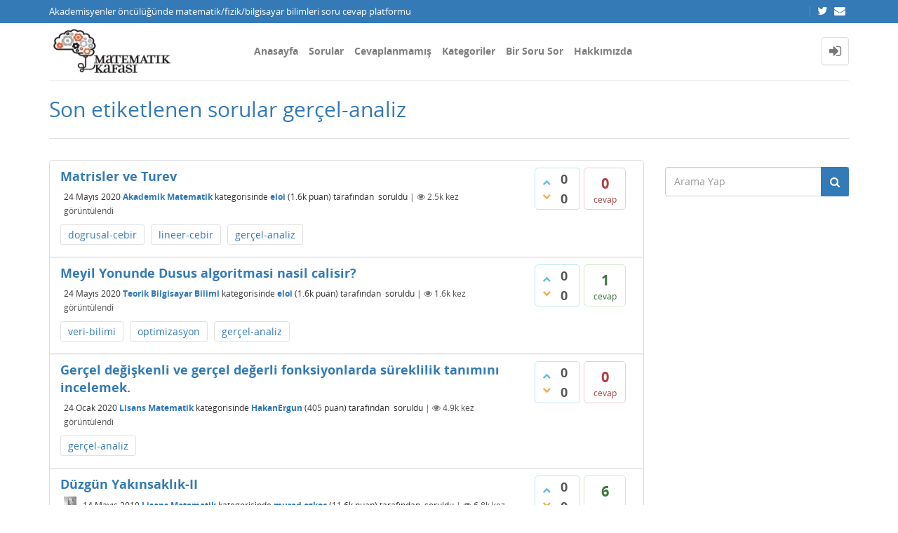

--- FILE ---
content_type: text/html; charset=utf-8
request_url: https://matkafasi.com/tag/ger%C3%A7el-analiz
body_size: 12108
content:
<!DOCTYPE html>
<html lang="tr">
<!-- Powered by Question2Answer - http://www.question2answer.org/ -->
<head>
<meta http-equiv="content-type" content="text/html; charset=utf-8">
<meta charset="utf-8">
<meta name="viewport" content="width=device-width, initial-scale=1">
<title>Son etiketlenen sorular gerçel-analiz - Matematik Kafası</title>
<link rel="stylesheet" type="text/css" href="//maxcdn.bootstrapcdn.com/bootstrap/3.3.5/css/bootstrap.min.css">
<link rel="stylesheet" type="text/css" href="//maxcdn.bootstrapcdn.com/font-awesome/4.2.0/css/font-awesome.min.css">
<link rel="stylesheet" type="text/css" href="../qa-theme/Donut-theme/css/open-sans.css?2.1.1">
<link rel="stylesheet" href="../qa-theme/Donut-theme/css/donut.min.css?2.1.1">
<style>
.notify-container {
	left: 0;
	right: 0;
	top: 0;
	padding: 0;
	position: fixed;
	width: 100%;
	z-index: 10000;
}
.notify {
	background-color: #F6DF30;
	color: #444444;
	font-weight: bold;
	width: 100%;
	text-align: center;
	font-family: sans-serif;
	font-size: 14px;
	padding: 10px 0;
	position:relative;
}
.notify-close {
	color: #735005;
	cursor: pointer;
	font-size: 18px;
	line-height: 18px;
	padding: 0 3px;
	position: absolute;
	right: 8px;
	text-decoration: none;
	top: 8px;
}
.qa-faq-section-title {
	font-size:125%;
	font-weight:bold;
	margin:10px 0 5px;
	cursor:pointer;
}
.qa-faq-section-text {
	display:none;
	margin:0 0 10px 10px;
}
</style>

					<!-- HTML5 shim and Respond.js IE8 support of HTML5 elements and media queries -->
					   <!--[if lt IE 9]>
					     <script src="https://oss.maxcdn.com/html5shiv/3.7.2/html5shiv.min.js"></script>
					     <script src="https://oss.maxcdn.com/respond/1.4.2/respond.min.js"></script>
					<![endif]-->
				
<link rel="canonical" href="http://matkafasi.com/tag/ger%C3%A7el-analiz">
<link rel="next" href="../tag/ger%C3%A7el-analiz?start=20" >
<link rel="search" type="application/opensearchdescription+xml" title="Matematik Kafası" href="../opensearch.xml">
<script>
  (function(i,s,o,g,r,a,m){i['GoogleAnalyticsObject']=r;i[r]=i[r]||function(){
  (i[r].q=i[r].q||[]).push(arguments)},i[r].l=1*new Date();a=s.createElement(o),
  m=s.getElementsByTagName(o)[0];a.async=1;a.src=g;m.parentNode.insertBefore(a,m)
  })(window,document,'script','http://www.google-analytics.com/analytics.js','ga');

  ga('create', 'UA-58949255-1', 'auto');
  ga('send', 'pageview');

</script>
<script>
var qa_root = '..\/';
var qa_request = 'tag\/gerçel-analiz';
</script>
<script src="../qa-content/jquery-3.3.1.min.js"></script>
<script src="../qa-content/qa-global.js?1.8.4"></script>
<script src="//maxcdn.bootstrapcdn.com/bootstrap/3.3.5/js/bootstrap.min.js" type="text/javascript"></script>
<script src="../qa-theme/Donut-theme/js/donut.js?2.1.1" type="text/javascript"></script>
<script type="text/javascript" src="http://matkafasi.com/qa-plugin/q2apro-cool-tooltips/script.js"></script>
<script type="text/javascript">
						var eventnotifyAjaxURL = "../eventnotify";
					</script>
<script type="text/javascript" src="../qa-plugin/q2apro-on-site-notifications/script.js"></script>
<link rel="stylesheet" type="text/css" href="../qa-plugin/q2apro-on-site-notifications/styles.css">
<style>
</style>
<style>
.notify-container {
	left: 0;
	right: 0;
	top: 0;
	padding: 0;
	position: fixed;
	width: 100%;
	z-index: 10000;
}
.badge-container-badge {
	white-space: nowrap;
}
.badge-notify {
	background-color: #F6DF30;
	color: #444444;
	font-weight: bold;
	width: 100%;
	text-align: center;
	font-family: sans-serif;
	font-size: 14px;
	padding: 10px 0;
	position:relative;
}
.notify-close {
	color: #735005;
	cursor: pointer;
	font-size: 18px;
	line-height: 18px;
	padding: 0 3px;
	position: absolute;
	right: 8px;
	text-decoration: none;
	top: 8px;
}				
#badge-form td {
	vertical-align:top;
}
.badge-bronze,.badge-silver, .badge-gold {
	margin-right:4px;
	color: #000;
	font-weight:bold;
	text-align:center;
	border-radius:4px;
	width:120px;
	padding: 5px 10px;
	display: inline-block;
}
.badge-bronze {
	background-color: #CB9114;

	background-image: -webkit-linear-gradient(left center , #CB9114, #EDB336, #CB9114, #A97002, #CB9114); 
	background-image:    -moz-linear-gradient(left center , #CB9114, #EDB336, #CB9114, #A97002, #CB9114);
	background-image:     -ms-linear-gradient(left center , #CB9114, #EDB336, #CB9114, #A97002, #CB9114); 
	background-image:      -o-linear-gradient(left center , #CB9114, #EDB336, #CB9114, #A97002, #CB9114); 
	background-image:         linear-gradient(left center , #CB9114, #EDB336, #CB9114, #A97002, #CB9114); /* standard, but currently unimplemented */

	border:2px solid #6C582C;
}				
.badge-silver {
	background-color: #CDCDCD;
	background-image: -webkit-linear-gradient(left center , #CDCDCD, #EFEFEF, #CDCDCD, #ABABAB, #CDCDCD); 
	background-image:    -moz-linear-gradient(left center , #CDCDCD, #EFEFEF, #CDCDCD, #ABABAB, #CDCDCD); 
	background-image:     -ms-linear-gradient(left center , #CDCDCD, #EFEFEF, #CDCDCD, #ABABAB, #CDCDCD); 
	background-image:      -o-linear-gradient(left center , #CDCDCD, #EFEFEF, #CDCDCD, #ABABAB, #CDCDCD); 
	background-image:         linear-gradient(left center , #CDCDCD, #EFEFEF, #CDCDCD, #ABABAB, #CDCDCD); /* standard, but currently unimplemented */
	border:2px solid #737373;
}				
.badge-gold {
	background-color: #EEDD0F;
	background-image: -webkit-linear-gradient(left center , #EEDD0F, #FFFF2F, #EEDD0F, #CCBB0D, #EEDD0F); 
	background-image:    -moz-linear-gradient(left center , #EEDD0F, #FFFF2F, #EEDD0F, #CCBB0D, #EEDD0F); 
	background-image:     -ms-linear-gradient(left center , #EEDD0F, #FFFF2F, #EEDD0F, #CCBB0D, #EEDD0F); 
	background-image:      -o-linear-gradient(left center , #EEDD0F, #FFFF2F, #EEDD0F, #CCBB0D, #EEDD0F); 
	background-image:         linear-gradient(left center , #EEDD0F, #FFFF2F, #EEDD0F, #CCBB0D, #EEDD0F); /* standard, but currently unimplemented */
	border:2px solid #7E7B2A;
}				
.badge-bronze-medal, .badge-silver-medal, .badge-gold-medal  {
	font-size: 14px;
	font-family:sans-serif;
}
.badge-bronze-medal {
	color: #CB9114;
}				
.badge-silver-medal {
	color: #CDCDCD;
}				
.badge-gold-medal {
	color: #EEDD0F;
}
.badge-pointer {
	cursor:pointer;
}				
.badge-desc {
	padding-left:8px;
}			
.badge-count {
	font-weight:bold;
}			
.badge-count-link {
	cursor:pointer;
	color:#992828;
}			
.badge-source {
	text-align:center;
	padding:0;
}
.badge-widget-entry {
	white-space:nowrap;
}
</style>
<link rel="stylesheet" href="https://cdnjs.cloudflare.com/ajax/libs/highlight.js/9.15.6/styles/default.min.css">
<script type="text/javascript" src="https://cdnjs.cloudflare.com/ajax/libs/highlight.js/9.15.6/highlight.min.js"></script>
<script>hljs.initHighlightingOnLoad();</script>
<style type="text/css">
#qa-cke-prev{border-top:2px dashed #def; border-bottom:2px dashed #def; padding-top:10px; margin-top:10px; }
</style>
</head>
<body
class="qa-template-tag qa-body-js-off"
>
<script>
var b = document.getElementsByTagName('body')[0];
b.className = b.className.replace('qa-body-js-off', 'qa-body-js-on');
</script>
<header id="top-header">
    <div class="container">
        <div class="row">
            <div class="col-xs-12">
                <div class="left-part pull-left">
                                            Akademisyenler öncülüğünde matematik/fizik/bilgisayar bilimleri soru cevap platformu                                    </div>
                <div class="right-part pull-right hidden-xs">

                                                                <div class="top-html-block">
                            <div class="social-links">
                                                                    <a href="https://twitter.com/mat_kafasi" data-toggle="tooltip" data-placement="bottom" title="Follow us on Twitter"><span class="fa fa-twitter"></span>  </a>                                                                    <a href="mailto:matkafasi@gmail.com" data-toggle="tooltip" data-placement="bottom" title="Send us an email"><span class="fa fa-envelope"></span>  </a>                                                            </div>
                        </div>
                                    </div>
            </div>
        </div>
    </div>
</header>            <header id="nav-header">
                <nav id="nav" class="navbar navbar-static-top"
                     role="navigation" data-spy="affix" data-offset-top="120">
                    <div class="container">
                        <div class="navbar-header">
                            <button type="button" class="navbar-toggle collapsed" data-toggle="collapse"
                                    data-target=".navbar-collapse">
                                <span class="sr-only">Toggle navigation</span>
                                <span class="glyphicon glyphicon-menu-hamburger"></span>
                            </button>
                        </div>
                        <div class="col-sm-3 col-xs-8 logo-wrapper">
                            <div class="qa-logo">
<a href="../" class="qa-logo-link" title="Matematik Kafası"><img src="http://matkafasi.com/files/wp_logo2.jpg" width="212" height="81" alt="Matematik Kafası"></a>
</div>
                        </div>
                        <div class="donut-navigation col-sm-2 col-xs-3 pull-right">
                            <ul class="nav navbar-nav navbar-right login-nav">
    <li class="dropdown login-dropdown login active">
        <a href="#" data-toggle="dropdown" class="navbar-login-button">
            <span class="fa fa-sign-in text-muted"></span>
        </a>
        <ul class="dropdown-menu" role="menu" id="login-dropdown-menu">
            <li class="open-login-buttons">
</li>
                                        <form role="form" action="../login?to=tag%2Fger%25C3%25A7el-analiz"
                      method="post">
                    <li>
                        <label>
                            E-posta veye kullanıcı adı                        </label>
                        <input type="text" class="form-control" id="qa-userid" name="emailhandle"
                               placeholder="E-posta veye kullanıcı adı">
                    </li>

                    <li>
                        <label>
                            Şifre                        </label>
                        <input type="password" class="form-control" id="qa-password" name="password"
                               placeholder="Şifre">
                    </li>
                    <li>
                        <label class="checkbox inline">
                            <input type="checkbox" name="remember" id="qa-rememberme"
                                   value="1"> Hatırla                        </label>
                    </li>
                    <li class="hidden">
                        <input type="hidden" name="code"
                               value="0-1764987387-96a5971fe81900b284fb8f5c906a7f89eb4270d9">
                    </li>
                    <li>
                        <button type="submit" value="" id="qa-login" name="dologin" class="btn btn-primary btn-block">
                            Giriş                        </button>
                    </li>
                    <li class="forgot-password">
                        <a href="../register?to=tag%2Fger%25C3%25A7el-analiz">Kayıt</a>
                        |
                        <a href="../forgot">Şifremi unuttum ne yapabilirim ?</a>
                    </li>
                </form>
            
                    </ul>
    </li>
</ul>

                        </div>
                        <div class="col-sm-7 navbar-collapse collapse main-nav navbar-left">
                            <ul class="nav navbar-nav inner-drop-nav">
                                <li ><a href="../qa">Anasayfa</a></li>
<li ><a href="../questions">Sorular</a></li>
<li ><a href="../unanswered">Cevaplanmamış</a></li>
<li ><a href="../categories">Kategoriler</a></li>
<li ><a href="../ask">Bir Soru Sor</a></li>
<li ><a href="../faq">Hakkımızda</a></li>
                            </ul>
                        </div>
                    </div>
                </nav>
            </header>
            
<div class="container">
<div class="top-divider"></div>
</div>
<div class="container visible-xs">
<div class="top-search-bar">
<form class="search-form" role="form" method="get" action="../search">
<div class="input-group">
<input type="text" name="q" value="" class="qa-search-field form-control" placeholder="Arama Yap">
<span class="input-group-btn">
<button type="submit" value="" class="btn qa-search-button" ><span class="fa fa-search"></span></button>
</span>
</div>
</form>
</div>
</div>
<div class="qa-body-wrapper">
<main class="donut-masthead">
<div class="container">
</div>
<div class="container">
<div class="page-title">
<h1>
Son etiketlenen sorular gerçel-analiz
</h1>
</div>
</div>
</main>
<div class="container">
<div class="qa-header clearfix">
<div class="qa-header-clear clearfix">
</div>
</div> <!-- END qa-header -->
<div class="qa-main-shadow clearfix">
<div class="qa-main-wrapper clearfix row">
<div class="qa-main col-md-9 col-xs-12 pull-left">
<div class="qa-part-q-list">
<form method="post" action="../tag/ger%C3%A7el-analiz">
<div class="qa-q-list">
<div class="qa-q-list-item row" id="q128057">
<div class="qa-q-item-stats">
<div class="qa-voting qa-voting-updown" id="voting_128057">
<div class="qa-vote-buttons qa-vote-buttons-updown">
<button title="Artı oy vermek için tıklayınız" name="vote_128057_1_q128057" onclick="return qa_vote_click(this);" type="submit" value="+" class="qa-vote-first-button qa-vote-up-button"> <span class="fa fa-chevron-up"></span> </button>
<button title="Eksi oy vermek için tıklayınız" name="vote_128057_-1_q128057" onclick="return qa_vote_click(this);" type="submit" value="&ndash;" class="qa-vote-second-button qa-vote-down-button"> <span class="fa fa-chevron-down"></span> </button>
</div>
<div class="qa-vote-count qa-vote-count-updown">
<span class="qa-upvote-count">
<span class="qa-upvote-count-data">0</span><span class="qa-upvote-count-pad"> beğenilme</span>
</span>
<span class="qa-downvote-count">
<span class="qa-downvote-count-data">0</span><span class="qa-downvote-count-pad"> beğenilmeme</span>
</span>
</div>
<div class="qa-vote-clear clearfix">
</div>
</div>
<span class="qa-a-count qa-a-count-zero">
<span class="qa-a-count-data">0</span><span class="qa-a-count-pad"> cevap</span>
</span>
</div>
<div class="qa-q-item-main">
<div class="qa-q-item-title">
<a href="../128057/matrisler-ve-turev"><span title="\begin{align*} f &amp;\colon \mathbb{R} \to \mathbb{R} \quad \text{ve $m =k-1$ kere turevlenebilir olsun}\\ \hat{f} &amp;\colon\mathbb{R}^{k\times k} \to \mathbb{R}^{k\times k}\\h&amp;\colon\mathbb{R}\to\mathbb{R}^{k\times k}\\ x &amp;\mapsto \left( \begin{array}{rrrrrr}x &amp; 1 &amp; 0 &amp; 0 &amp; 0 &amp; 0 &amp; 0 &amp; \\ 0 &amp; x &amp; 2 &amp; 0 &amp; 0 &amp; 0 &amp; 0\\ 0 &amp; 0 &amp; \cdot &amp;  ... (x)=exp(x)$ ise $\hat{f}(x)=exp(x)$ gibi. sunu farkettim ki $f$ in $x_0$ noktasindaki turevlerini ($\hat{f}\circ h)(x_0)$ in birinci satirinda bulabiliyoruz. Bu her zaman dogru mudur? Eger oyleyse neden ve nasil daha fazla bilinmeyenli fonksiyonlara tasiyabiliriz ?">Matrisler ve Turev</span></a>
</div>
<span class="qa-q-item-avatar-meta">
<span class="qa-q-item-meta">
<span class="qa-q-item-when">
<span class="qa-q-item-when-data">24 Mayıs 2020</span>
</span>
<span class="qa-q-item-where">
<span class="qa-q-item-where-data"><a href="../" class="qa-category-link">Akademik Matematik</a></span><span class="qa-q-item-where-pad"> kategorisinde</span>
</span>
<span class="qa-q-item-who">
<span class="qa-q-item-who-data"><a href="../user/eloi" class="qa-user-link">eloi</a></span>
<span class="qa-q-item-who-points">
<span class="qa-q-item-who-points-pad">(</span><span class="qa-q-item-who-points-data">1.6k</span><span class="qa-q-item-who-points-pad"> puan)</span>
</span>
<span class="qa-q-item-who-pad"> tarafından&nbsp;</span>
</span>
<span class="qa-q-item-what">soruldu</span>
<span class="qa-q-item-view-count">
 | <i class="fa fa-eye"></i>
<span class="q-item-view">
<span class="q-item-view-data">2.5k</span><span class="q-item-view-pad"> kez görüntülendi</span>
</span>
</span>
</span>
</span>
<div class="qa-q-item-tags clearfix">
<ul class="qa-q-item-tag-list">
<li class="qa-q-item-tag-item"><a href="../tag/dogrusal-cebir" class="qa-tag-link">dogrusal-cebir</a></li>
<li class="qa-q-item-tag-item"><a href="../tag/lineer-cebir" class="qa-tag-link">lineer-cebir</a></li>
<li class="qa-q-item-tag-item"><a href="../tag/ger%C3%A7el-analiz" class="qa-tag-link">gerçel-analiz</a></li>
</ul>
</div>
</div>
<div class="qa-q-item-clear clearfix">
</div>
</div> <!-- END qa-q-list-item -->
<div class="qa-q-list-item row" id="q128044">
<div class="qa-q-item-stats">
<div class="qa-voting qa-voting-updown" id="voting_128044">
<div class="qa-vote-buttons qa-vote-buttons-updown">
<button title="Artı oy vermek için tıklayınız" name="vote_128044_1_q128044" onclick="return qa_vote_click(this);" type="submit" value="+" class="qa-vote-first-button qa-vote-up-button"> <span class="fa fa-chevron-up"></span> </button>
<button title="Eksi oy vermek için tıklayınız" name="vote_128044_-1_q128044" onclick="return qa_vote_click(this);" type="submit" value="&ndash;" class="qa-vote-second-button qa-vote-down-button"> <span class="fa fa-chevron-down"></span> </button>
</div>
<div class="qa-vote-count qa-vote-count-updown">
<span class="qa-upvote-count">
<span class="qa-upvote-count-data">0</span><span class="qa-upvote-count-pad"> beğenilme</span>
</span>
<span class="qa-downvote-count">
<span class="qa-downvote-count-data">0</span><span class="qa-downvote-count-pad"> beğenilmeme</span>
</span>
</div>
<div class="qa-vote-clear clearfix">
</div>
</div>
<span class="qa-a-count">
<span class="qa-a-count-data">1</span><span class="qa-a-count-pad"> cevap</span>
</span>
</div>
<div class="qa-q-item-main">
<div class="qa-q-item-title">
<a href="../128044/meyil-yonunde-dusus-algoritmasi-nasil-calisir"><span title="Ingilizcede gradient descent diye gecen algoritma nasil calisir ?">Meyil Yonunde Dusus algoritmasi nasil calisir?</span></a>
</div>
<span class="qa-q-item-avatar-meta">
<span class="qa-q-item-meta">
<span class="qa-q-item-when">
<span class="qa-q-item-when-data">24 Mayıs 2020</span>
</span>
<span class="qa-q-item-where">
<span class="qa-q-item-where-data"><a href="../teorik-bilgisayar-bilimi" class="qa-category-link">Teorik Bilgisayar Bilimi</a></span><span class="qa-q-item-where-pad"> kategorisinde</span>
</span>
<span class="qa-q-item-who">
<span class="qa-q-item-who-data"><a href="../user/eloi" class="qa-user-link">eloi</a></span>
<span class="qa-q-item-who-points">
<span class="qa-q-item-who-points-pad">(</span><span class="qa-q-item-who-points-data">1.6k</span><span class="qa-q-item-who-points-pad"> puan)</span>
</span>
<span class="qa-q-item-who-pad"> tarafından&nbsp;</span>
</span>
<span class="qa-q-item-what">soruldu</span>
<span class="qa-q-item-view-count">
 | <i class="fa fa-eye"></i>
<span class="q-item-view">
<span class="q-item-view-data">1.6k</span><span class="q-item-view-pad"> kez görüntülendi</span>
</span>
</span>
</span>
</span>
<div class="qa-q-item-tags clearfix">
<ul class="qa-q-item-tag-list">
<li class="qa-q-item-tag-item"><a href="../tag/veri-bilimi" class="qa-tag-link">veri-bilimi</a></li>
<li class="qa-q-item-tag-item"><a href="../tag/optimizasyon" class="qa-tag-link">optimizasyon</a></li>
<li class="qa-q-item-tag-item"><a href="../tag/ger%C3%A7el-analiz" class="qa-tag-link">gerçel-analiz</a></li>
</ul>
</div>
</div>
<div class="qa-q-item-clear clearfix">
</div>
</div> <!-- END qa-q-list-item -->
<div class="qa-q-list-item row" id="q124460">
<div class="qa-q-item-stats">
<div class="qa-voting qa-voting-updown" id="voting_124460">
<div class="qa-vote-buttons qa-vote-buttons-updown">
<button title="Artı oy vermek için tıklayınız" name="vote_124460_1_q124460" onclick="return qa_vote_click(this);" type="submit" value="+" class="qa-vote-first-button qa-vote-up-button"> <span class="fa fa-chevron-up"></span> </button>
<button title="Eksi oy vermek için tıklayınız" name="vote_124460_-1_q124460" onclick="return qa_vote_click(this);" type="submit" value="&ndash;" class="qa-vote-second-button qa-vote-down-button"> <span class="fa fa-chevron-down"></span> </button>
</div>
<div class="qa-vote-count qa-vote-count-updown">
<span class="qa-upvote-count">
<span class="qa-upvote-count-data">0</span><span class="qa-upvote-count-pad"> beğenilme</span>
</span>
<span class="qa-downvote-count">
<span class="qa-downvote-count-data">0</span><span class="qa-downvote-count-pad"> beğenilmeme</span>
</span>
</div>
<div class="qa-vote-clear clearfix">
</div>
</div>
<span class="qa-a-count qa-a-count-zero">
<span class="qa-a-count-data">0</span><span class="qa-a-count-pad"> cevap</span>
</span>
</div>
<div class="qa-q-item-main">
<div class="qa-q-item-title">
<a href="../124460/degiskenli-fonksiyonlarda-sureklilik-tanimini-incelemek"><span title="$a\in A\subseteq\mathbb{R}$  ve  $f:A \to\mathbb{R}$  bir fonksiyon olmak üzere $ f,\text{a'da sürekli:}\Leftrightarrow (\forall\epsilon &gt; 0)(\exists\delta&gt;0)(\forall x\in A)(|x-a|&lt;\delta \Rightarrow |f(x)-f(a)|&lt;\epsilon)$ $ f,\text{a'da sürekli:}\Leftrightarrow (\forall\epsilon &gt; 0)(\exists\delta&gt;0)(\forall x\in A)(|x-a|&lt;\delta \to |f(x)-f(a)|&lt;\epsilon)$ Bu  yapılan iki  tanım arasındaki fark nedir?">Gerçel değişkenli ve gerçel değerli fonksiyonlarda süreklilik tanımını incelemek.</span></a>
</div>
<span class="qa-q-item-avatar-meta">
<span class="qa-q-item-meta">
<span class="qa-q-item-when">
<span class="qa-q-item-when-data">24 Ocak 2020</span>
</span>
<span class="qa-q-item-where">
<span class="qa-q-item-where-data"><a href="../lisansmat" class="qa-category-link">Lisans Matematik</a></span><span class="qa-q-item-where-pad"> kategorisinde</span>
</span>
<span class="qa-q-item-who">
<span class="qa-q-item-who-data"><a href="../user/HakanErgun" class="qa-user-link">HakanErgun</a></span>
<span class="qa-q-item-who-points">
<span class="qa-q-item-who-points-pad">(</span><span class="qa-q-item-who-points-data">405</span><span class="qa-q-item-who-points-pad"> puan)</span>
</span>
<span class="qa-q-item-who-pad"> tarafından&nbsp;</span>
</span>
<span class="qa-q-item-what">soruldu</span>
<span class="qa-q-item-view-count">
 | <i class="fa fa-eye"></i>
<span class="q-item-view">
<span class="q-item-view-data">4.9k</span><span class="q-item-view-pad"> kez görüntülendi</span>
</span>
</span>
</span>
</span>
<div class="qa-q-item-tags clearfix">
<ul class="qa-q-item-tag-list">
<li class="qa-q-item-tag-item"><a href="../tag/ger%C3%A7el-analiz" class="qa-tag-link">gerçel-analiz</a></li>
</ul>
</div>
</div>
<div class="qa-q-item-clear clearfix">
</div>
</div> <!-- END qa-q-list-item -->
<div class="qa-q-list-item row" id="q120215">
<div class="qa-q-item-stats">
<div class="qa-voting qa-voting-updown" id="voting_120215">
<div class="qa-vote-buttons qa-vote-buttons-updown">
<button title="Artı oy vermek için tıklayınız" name="vote_120215_1_q120215" onclick="return qa_vote_click(this);" type="submit" value="+" class="qa-vote-first-button qa-vote-up-button"> <span class="fa fa-chevron-up"></span> </button>
<button title="Eksi oy vermek için tıklayınız" name="vote_120215_-1_q120215" onclick="return qa_vote_click(this);" type="submit" value="&ndash;" class="qa-vote-second-button qa-vote-down-button"> <span class="fa fa-chevron-down"></span> </button>
</div>
<div class="qa-vote-count qa-vote-count-updown">
<span class="qa-upvote-count">
<span class="qa-upvote-count-data">0</span><span class="qa-upvote-count-pad"> beğenilme</span>
</span>
<span class="qa-downvote-count">
<span class="qa-downvote-count-data">0</span><span class="qa-downvote-count-pad"> beğenilmeme</span>
</span>
</div>
<div class="qa-vote-clear clearfix">
</div>
</div>
<span class="qa-a-count">
<span class="qa-a-count-data">6</span><span class="qa-a-count-pad"> cevap</span>
</span>
</div>
<div class="qa-q-item-main">
<div class="qa-q-item-title">
<a href="../120215/duzgun-yakinsaklik-ii"><span title="Her $n\in\mathbb{N}$ için $$f_n:[0,1)\to\mathbb{R}, \ f_n(x)=x^n$$ olmak üzere $(f_n)_n$ fonksiyon dizisinin noktasal yakınsak olduğunu fakat düzgün yakınsak olmadığını gösteriniz.">Düzgün Yakınsaklık-II</span></a>
</div>
<span class="qa-q-item-avatar-meta">
<span class="qa-q-item-avatar">
<a href="../user/murad.ozkoc" class="qa-avatar-link"><img src="../?qa=image&amp;qa_blobid=140078208562939744&amp;qa_size=25" width="18" height="25" class="qa-avatar-image" alt=""></a>
</span>
<span class="qa-q-item-meta">
<span class="qa-q-item-when">
<span class="qa-q-item-when-data">14 Mayıs 2019</span>
</span>
<span class="qa-q-item-where">
<span class="qa-q-item-where-data"><a href="../lisansmat" class="qa-category-link">Lisans Matematik</a></span><span class="qa-q-item-where-pad"> kategorisinde</span>
</span>
<span class="qa-q-item-who">
<span class="qa-q-item-who-data"><a href="../user/murad.ozkoc" class="qa-user-link">murad.ozkoc</a></span>
<span class="qa-q-item-who-points">
<span class="qa-q-item-who-points-pad">(</span><span class="qa-q-item-who-points-data">11.6k</span><span class="qa-q-item-who-points-pad"> puan)</span>
</span>
<span class="qa-q-item-who-pad"> tarafından&nbsp;</span>
</span>
<span class="qa-q-item-what">soruldu</span>
<span class="qa-q-item-view-count">
 | <i class="fa fa-eye"></i>
<span class="q-item-view">
<span class="q-item-view-data">6.8k</span><span class="q-item-view-pad"> kez görüntülendi</span>
</span>
</span>
</span>
</span>
<div class="qa-q-item-tags clearfix">
<ul class="qa-q-item-tag-list">
<li class="qa-q-item-tag-item"><a href="../tag/d%C3%BCzg%C3%BCn-yak%C4%B1nsakl%C4%B1k" class="qa-tag-link">düzgün-yakınsaklık</a></li>
<li class="qa-q-item-tag-item"><a href="../tag/noktasal-yak%C4%B1nsakl%C4%B1k" class="qa-tag-link">noktasal-yakınsaklık</a></li>
<li class="qa-q-item-tag-item"><a href="../tag/ger%C3%A7el-analiz" class="qa-tag-link">gerçel-analiz</a></li>
<li class="qa-q-item-tag-item"><a href="../tag/fonksiyon-dizisi" class="qa-tag-link">fonksiyon-dizisi</a></li>
</ul>
</div>
</div>
<div class="qa-q-item-clear clearfix">
</div>
</div> <!-- END qa-q-list-item -->
<div class="qa-q-list-item row" id="q120128">
<div class="qa-q-item-stats">
<div class="qa-voting qa-voting-updown" id="voting_120128">
<div class="qa-vote-buttons qa-vote-buttons-updown">
<button title="Artı oy vermek için tıklayınız" name="vote_120128_1_q120128" onclick="return qa_vote_click(this);" type="submit" value="+" class="qa-vote-first-button qa-vote-up-button"> <span class="fa fa-chevron-up"></span> </button>
<button title="Eksi oy vermek için tıklayınız" name="vote_120128_-1_q120128" onclick="return qa_vote_click(this);" type="submit" value="&ndash;" class="qa-vote-second-button qa-vote-down-button"> <span class="fa fa-chevron-down"></span> </button>
</div>
<div class="qa-vote-count qa-vote-count-updown">
<span class="qa-upvote-count">
<span class="qa-upvote-count-data">1</span><span class="qa-upvote-count-pad"> beğenilme</span>
</span>
<span class="qa-downvote-count">
<span class="qa-downvote-count-data">0</span><span class="qa-downvote-count-pad"> beğenilmeme</span>
</span>
</div>
<div class="qa-vote-clear clearfix">
</div>
</div>
<span class="qa-a-count">
<span class="qa-a-count-data">1</span><span class="qa-a-count-pad"> cevap</span>
</span>
</div>
<div class="qa-q-item-main">
<div class="qa-q-item-title">
<a href="../120128/duzgun-yakinsaklik-i"><span title="Her $n\in\mathbb{N}$ için $$f_n:(0,1)\to\mathbb{R}, \ f_n(x)=\frac{x}{1+nx}$$ olmak üzere $(f_n)_n$ fonksiyon dizisinin noktasal yakınsak olduğunu gösteriniz. $(f_n)_n$ fonksiyon dizisi düzgün yakınsak mıdır? Yanıtınızı kanıtlayınız.">Düzgün Yakınsaklık-I</span></a>
</div>
<span class="qa-q-item-avatar-meta">
<span class="qa-q-item-avatar">
<a href="../user/murad.ozkoc" class="qa-avatar-link"><img src="../?qa=image&amp;qa_blobid=140078208562939744&amp;qa_size=25" width="18" height="25" class="qa-avatar-image" alt=""></a>
</span>
<span class="qa-q-item-meta">
<span class="qa-q-item-when">
<span class="qa-q-item-when-data">1 Mayıs 2019</span>
</span>
<span class="qa-q-item-where">
<span class="qa-q-item-where-data"><a href="../lisansmat" class="qa-category-link">Lisans Matematik</a></span><span class="qa-q-item-where-pad"> kategorisinde</span>
</span>
<span class="qa-q-item-who">
<span class="qa-q-item-who-data"><a href="../user/murad.ozkoc" class="qa-user-link">murad.ozkoc</a></span>
<span class="qa-q-item-who-points">
<span class="qa-q-item-who-points-pad">(</span><span class="qa-q-item-who-points-data">11.6k</span><span class="qa-q-item-who-points-pad"> puan)</span>
</span>
<span class="qa-q-item-who-pad"> tarafından&nbsp;</span>
</span>
<span class="qa-q-item-what">soruldu</span>
<span class="qa-q-item-view-count">
 | <i class="fa fa-eye"></i>
<span class="q-item-view">
<span class="q-item-view-data">1k</span><span class="q-item-view-pad"> kez görüntülendi</span>
</span>
</span>
</span>
</span>
<div class="qa-q-item-tags clearfix">
<ul class="qa-q-item-tag-list">
<li class="qa-q-item-tag-item"><a href="../tag/noktasal-yak%C4%B1nsakl%C4%B1k" class="qa-tag-link">noktasal-yakınsaklık</a></li>
<li class="qa-q-item-tag-item"><a href="../tag/d%C3%BCzg%C3%BCn-yak%C4%B1nsakl%C4%B1k" class="qa-tag-link">düzgün-yakınsaklık</a></li>
<li class="qa-q-item-tag-item"><a href="../tag/ger%C3%A7el-analiz" class="qa-tag-link">gerçel-analiz</a></li>
<li class="qa-q-item-tag-item"><a href="../tag/fonksiyon-dizisi" class="qa-tag-link">fonksiyon-dizisi</a></li>
</ul>
</div>
</div>
<div class="qa-q-item-clear clearfix">
</div>
</div> <!-- END qa-q-list-item -->
<div class="qa-q-list-item row" id="q113870">
<div class="qa-q-item-stats">
<div class="qa-voting qa-voting-updown" id="voting_113870">
<div class="qa-vote-buttons qa-vote-buttons-updown">
<button title="Artı oy vermek için tıklayınız" name="vote_113870_1_q113870" onclick="return qa_vote_click(this);" type="submit" value="+" class="qa-vote-first-button qa-vote-up-button"> <span class="fa fa-chevron-up"></span> </button>
<button title="Eksi oy vermek için tıklayınız" name="vote_113870_-1_q113870" onclick="return qa_vote_click(this);" type="submit" value="&ndash;" class="qa-vote-second-button qa-vote-down-button"> <span class="fa fa-chevron-down"></span> </button>
</div>
<div class="qa-vote-count qa-vote-count-updown">
<span class="qa-upvote-count">
<span class="qa-upvote-count-data">0</span><span class="qa-upvote-count-pad"> beğenilme</span>
</span>
<span class="qa-downvote-count">
<span class="qa-downvote-count-data">0</span><span class="qa-downvote-count-pad"> beğenilmeme</span>
</span>
</div>
<div class="qa-vote-clear clearfix">
</div>
</div>
<span class="qa-a-count qa-a-count-zero">
<span class="qa-a-count-data">0</span><span class="qa-a-count-pad"> cevap</span>
</span>
</div>
<div class="qa-q-item-main">
<div class="qa-q-item-title">
<a href="../113870/gercel-degiskenli-gercel-degerli-fonksiyonlarda-limit-2"><span title="Tanım: $A\subseteq\mathbb{R}, \ f\in\mathbb{R}^A, \ a\in D(A)$ ve $L\in\mathbb{R}$ olmak üzere $$\lim\limits_{x\to a}f(x)=L:\Leftrightarrow (\forall \epsilon &gt;0)(\exists \delta &gt;0)(\forall x\in A)(0&lt;|x-a|&lt;\delta\Rightarrow |f(x)-L|&lt;\epsilon)$$ Teorem: $A\subseteq\mathbb{R}, \ f\in\mathbb{R}^A$ ve $a\in D(A)$ olmak üzere $$(\forall L\in \mathbb{R})\left(\lim\limits_{x\to a}f(x)\neq L\right)\Leftrightarrow \left(\exists (x_n)\in (A\setminus \{a\})^{\mathbb{N}}\right)[x_n\to a \wedge \forall M(M\in \mathbb{R}\Rightarrow f(x_n)\nrightarrow M)]$$">Gerçel değişkenli ve gerçel değerli fonksiyonlarda limit-$2$</span></a>
</div>
<span class="qa-q-item-avatar-meta">
<span class="qa-q-item-avatar">
<a href="../user/murad.ozkoc" class="qa-avatar-link"><img src="../?qa=image&amp;qa_blobid=140078208562939744&amp;qa_size=25" width="18" height="25" class="qa-avatar-image" alt=""></a>
</span>
<span class="qa-q-item-meta">
<span class="qa-q-item-when">
<span class="qa-q-item-when-data">1 Mart 2018</span>
</span>
<span class="qa-q-item-where">
<span class="qa-q-item-where-data"><a href="../lisansmat" class="qa-category-link">Lisans Matematik</a></span><span class="qa-q-item-where-pad"> kategorisinde</span>
</span>
<span class="qa-q-item-who">
<span class="qa-q-item-who-data"><a href="../user/murad.ozkoc" class="qa-user-link">murad.ozkoc</a></span>
<span class="qa-q-item-who-points">
<span class="qa-q-item-who-points-pad">(</span><span class="qa-q-item-who-points-data">11.6k</span><span class="qa-q-item-who-points-pad"> puan)</span>
</span>
<span class="qa-q-item-who-pad"> tarafından&nbsp;</span>
</span>
<span class="qa-q-item-what">soruldu</span>
<span class="qa-q-item-view-count">
 | <i class="fa fa-eye"></i>
<span class="q-item-view">
<span class="q-item-view-data">989</span><span class="q-item-view-pad"> kez görüntülendi</span>
</span>
</span>
</span>
</span>
<div class="qa-q-item-tags clearfix">
<ul class="qa-q-item-tag-list">
<li class="qa-q-item-tag-item"><a href="../tag/limit" class="qa-tag-link">limit</a></li>
<li class="qa-q-item-tag-item"><a href="../tag/ger%C3%A7el-analiz" class="qa-tag-link">gerçel-analiz</a></li>
</ul>
</div>
</div>
<div class="qa-q-item-clear clearfix">
</div>
</div> <!-- END qa-q-list-item -->
<div class="qa-q-list-item row" id="q112718">
<div class="qa-q-item-stats">
<div class="qa-voting qa-voting-updown" id="voting_112718">
<div class="qa-vote-buttons qa-vote-buttons-updown">
<button title="Artı oy vermek için tıklayınız" name="vote_112718_1_q112718" onclick="return qa_vote_click(this);" type="submit" value="+" class="qa-vote-first-button qa-vote-up-button"> <span class="fa fa-chevron-up"></span> </button>
<button title="Eksi oy vermek için tıklayınız" name="vote_112718_-1_q112718" onclick="return qa_vote_click(this);" type="submit" value="&ndash;" class="qa-vote-second-button qa-vote-down-button"> <span class="fa fa-chevron-down"></span> </button>
</div>
<div class="qa-vote-count qa-vote-count-updown">
<span class="qa-upvote-count">
<span class="qa-upvote-count-data">0</span><span class="qa-upvote-count-pad"> beğenilme</span>
</span>
<span class="qa-downvote-count">
<span class="qa-downvote-count-data">0</span><span class="qa-downvote-count-pad"> beğenilmeme</span>
</span>
</div>
<div class="qa-vote-clear clearfix">
</div>
</div>
<span class="qa-a-count qa-a-count-selected">
<span class="qa-a-count-data">1</span><span class="qa-a-count-pad"> cevap</span>
</span>
</div>
<div class="qa-q-item-main">
<div class="qa-q-item-title">
<a href="../112718/mathbb-icin-olacak-bicimde-mathbb-vardir-alternatif-ispat"><span title="Teorem: Her $x\in \mathbb{R}$ için $m\leq x&lt;m+1$ olacak biçimde $m\in \mathbb{Z}$ vardır. Bu teoremin standart ispatında reel sayıların supremum özelliği kullanılıyor. Benim sorum şu: Alternatif bir ispat bulmaya çalıştım, yöntemimin yanlış olduğunu tespit ettim. Ama nerede hata yaptığımı bulamıyorum. Şöyle ki teoremin ifadesinin değilini alıp yanlış olduğunu göstermeye çalışıyorum. Yani $\exists ...  $\mathbb{Z}$ nin $x_0-1$ ile üstten sınırlı olması demek olup yine yanlıştır. Sonuç olarak bu ifade yanlış olup teoremin ifadesi olan önerme doğrudur. Şimdi yanlışım nerede? Teşekkürler şimdiden.">Her $x\in \mathbb{R}$ için $m\leq x&lt;m+1$ olacak biçimde $m\in \mathbb{Z}$ vardır. Alternatif ispat?</span></a>
</div>
<span class="qa-q-item-avatar-meta">
<span class="qa-q-item-meta">
<span class="qa-q-item-when">
<span class="qa-q-item-when-data">27 Aralık 2017</span>
</span>
<span class="qa-q-item-where">
<span class="qa-q-item-where-data"><a href="../lisansmat" class="qa-category-link">Lisans Matematik</a></span><span class="qa-q-item-where-pad"> kategorisinde</span>
</span>
<span class="qa-q-item-who">
<span class="qa-q-item-who-data"><a href="../user/parafin" class="qa-user-link">parafin</a></span>
<span class="qa-q-item-who-points">
<span class="qa-q-item-who-points-pad">(</span><span class="qa-q-item-who-points-data">33</span><span class="qa-q-item-who-points-pad"> puan)</span>
</span>
<span class="qa-q-item-who-pad"> tarafından&nbsp;</span>
</span>
<span class="qa-q-item-what">soruldu</span>
<span class="qa-q-item-view-count">
 | <i class="fa fa-eye"></i>
<span class="q-item-view">
<span class="q-item-view-data">2k</span><span class="q-item-view-pad"> kez görüntülendi</span>
</span>
</span>
</span>
</span>
<div class="qa-q-item-tags clearfix">
<ul class="qa-q-item-tag-list">
<li class="qa-q-item-tag-item"><a href="../tag/ger%C3%A7el-analiz" class="qa-tag-link">gerçel-analiz</a></li>
<li class="qa-q-item-tag-item"><a href="../tag/analiz" class="qa-tag-link">analiz</a></li>
<li class="qa-q-item-tag-item"><a href="../tag/reel-say%C4%B1lar" class="qa-tag-link">reel-sayılar</a></li>
<li class="qa-q-item-tag-item"><a href="../tag/tam-say%C4%B1lar" class="qa-tag-link">tam-sayılar</a></li>
</ul>
</div>
</div>
<div class="qa-q-item-clear clearfix">
</div>
</div> <!-- END qa-q-list-item -->
<div class="qa-q-list-item row" id="q109930">
<div class="qa-q-item-stats">
<div class="qa-voting qa-voting-updown" id="voting_109930">
<div class="qa-vote-buttons qa-vote-buttons-updown">
<button title="Artı oy vermek için tıklayınız" name="vote_109930_1_q109930" onclick="return qa_vote_click(this);" type="submit" value="+" class="qa-vote-first-button qa-vote-up-button"> <span class="fa fa-chevron-up"></span> </button>
<button title="Eksi oy vermek için tıklayınız" name="vote_109930_-1_q109930" onclick="return qa_vote_click(this);" type="submit" value="&ndash;" class="qa-vote-second-button qa-vote-down-button"> <span class="fa fa-chevron-down"></span> </button>
</div>
<div class="qa-vote-count qa-vote-count-updown">
<span class="qa-upvote-count">
<span class="qa-upvote-count-data">0</span><span class="qa-upvote-count-pad"> beğenilme</span>
</span>
<span class="qa-downvote-count">
<span class="qa-downvote-count-data">0</span><span class="qa-downvote-count-pad"> beğenilmeme</span>
</span>
</div>
<div class="qa-vote-clear clearfix">
</div>
</div>
<span class="qa-a-count qa-a-count-zero">
<span class="qa-a-count-data">0</span><span class="qa-a-count-pad"> cevap</span>
</span>
</div>
<div class="qa-q-item-main">
<div class="qa-q-item-title">
<a href="../109930/holder-esitsizligi-esitsizlik-varsa-tanimlanir-ispatlanir"><span title="Merhabalar; Şöyle bir soruyla karşılaştım; $a,b,c \in \mathbb{R}^+$ olmak üzere $a+b+c\leq {3 \over 2}$ koşulunu sağlayan $a,b,c$ gerçel sayıları için; $P=\left(3+\dfrac1a+\dfrac1b\right)\cdot\left(3+\dfrac1b+\dfrac1c\right)\cdot\left(3+\dfrac1a+\dfrac1c\right)$ için $P$ gerçel sayısının alabileceği en küçük değeri bulunuz. Bu soru için gördüğüm çözümde   ...  Vikipediası gibi bir şey vardı ama oradaki dil de benim anlayabileceğimin biraz üstündeydi ve holder değil hölder diyordu.  O zaman artık soruyorum:); Bu holder eşitsizliği nedir? Nasıl kullanılır? Nasıl ispatlayabilirim? Teşekkürler:)">Holder eşitsizliği diye bir eşitsizlik var mı? Varsa nedir? Nasıl tanımlanır? Nasıl ispatlanır?</span></a>
</div>
<span class="qa-q-item-avatar-meta">
<span class="qa-q-item-avatar">
<a href="../user/Deniz+Tuna+Yal%C3%A7%C4%B1n" class="qa-avatar-link"><img src="../?qa=image&amp;qa_blobid=9875336898296932300&amp;qa_size=25" width="24" height="25" class="qa-avatar-image" alt=""></a>
</span>
<span class="qa-q-item-meta">
<span class="qa-q-item-when">
<span class="qa-q-item-when-data">7 Eylül 2017</span>
</span>
<span class="qa-q-item-where">
<span class="qa-q-item-where-data"><a href="../orta-%C3%B6%C4%9Fretim" class="qa-category-link">Orta Öğretim Matematik</a></span><span class="qa-q-item-where-pad"> kategorisinde</span>
</span>
<span class="qa-q-item-who">
<span class="qa-q-item-who-data"><a href="../user/Deniz+Tuna+Yal%C3%A7%C4%B1n" class="qa-user-link">Deniz Tuna Yalçın</a></span>
<span class="qa-q-item-who-points">
<span class="qa-q-item-who-points-pad">(</span><span class="qa-q-item-who-points-data">895</span><span class="qa-q-item-who-points-pad"> puan)</span>
</span>
<span class="qa-q-item-who-pad"> tarafından&nbsp;</span>
</span>
<span class="qa-q-item-what">soruldu</span>
<span class="qa-q-item-view-count">
 | <i class="fa fa-eye"></i>
<span class="q-item-view">
<span class="q-item-view-data">1.9k</span><span class="q-item-view-pad"> kez görüntülendi</span>
</span>
</span>
</span>
</span>
<div class="qa-q-item-tags clearfix">
<ul class="qa-q-item-tag-list">
<li class="qa-q-item-tag-item"><a href="../tag/holder-e%C5%9Fitsizli%C4%9Fi" class="qa-tag-link">holder-eşitsizliği</a></li>
<li class="qa-q-item-tag-item"><a href="../tag/ger%C3%A7el-analiz" class="qa-tag-link">gerçel-analiz</a></li>
<li class="qa-q-item-tag-item"><a href="../tag/analiz-cebir" class="qa-tag-link">analiz-cebir</a></li>
<li class="qa-q-item-tag-item"><a href="../tag/e%C5%9Fitsizlikler" class="qa-tag-link">eşitsizlikler</a></li>
<li class="qa-q-item-tag-item"><a href="../tag/olimpiyat-e%C5%9Fitsizlikleri" class="qa-tag-link">olimpiyat-eşitsizlikleri</a></li>
</ul>
</div>
</div>
<div class="qa-q-item-clear clearfix">
</div>
</div> <!-- END qa-q-list-item -->
<div class="qa-q-list-item row" id="q109885">
<div class="qa-q-item-stats">
<div class="qa-voting qa-voting-updown" id="voting_109885">
<div class="qa-vote-buttons qa-vote-buttons-updown">
<button title="Artı oy vermek için tıklayınız" name="vote_109885_1_q109885" onclick="return qa_vote_click(this);" type="submit" value="+" class="qa-vote-first-button qa-vote-up-button"> <span class="fa fa-chevron-up"></span> </button>
<button title="Eksi oy vermek için tıklayınız" name="vote_109885_-1_q109885" onclick="return qa_vote_click(this);" type="submit" value="&ndash;" class="qa-vote-second-button qa-vote-down-button"> <span class="fa fa-chevron-down"></span> </button>
</div>
<div class="qa-vote-count qa-vote-count-updown">
<span class="qa-upvote-count">
<span class="qa-upvote-count-data">0</span><span class="qa-upvote-count-pad"> beğenilme</span>
</span>
<span class="qa-downvote-count">
<span class="qa-downvote-count-data">0</span><span class="qa-downvote-count-pad"> beğenilmeme</span>
</span>
</div>
<div class="qa-vote-clear clearfix">
</div>
</div>
<span class="qa-a-count">
<span class="qa-a-count-data">1</span><span class="qa-a-count-pad"> cevap</span>
</span>
</div>
<div class="qa-q-item-main">
<div class="qa-q-item-title">
<a href="../109885/cauchy-schwarz-ve-lagrange-carpani"><span title="Merhabalar; $x$ ve $y$ pozitif reel sayılardır. $x^2+y^2 \leq 16$ ise bu koşulu sağlayan $x,y \in \mathbb{R}^+$ için, $3x+4y$'nin alabileceği en büyük değeri bulunuz. Cauchy-Schwarz'lı çözüm; $3x+4y=\sqrt{9x^2}+\sqrt{16y^2}\leq \sqrt{9+16}\sqrt{x^2+y^2}$ $(x^2+y^2)_{\text{max}}=16$ o zaman $3x+4y \leq \sqrt{25}\sqrt{16}$ Yani $3x+4y \leq 20$  Şimdi bir $k$  ... lagrange çarpanı kullanırken de $x^2+y^2=16$ koşulunu kabul ederek mi hareket edeceğiz yani; $f(x,y,k)=3x+4y+k(x^2+y^2-16)$ diyerek. Bu yasal bir hamle mi? Yoksa lagrange kesin bir eşitliğin olduğu zamanlarda mı kullanılıyor? ">Cauchy-Schwarz ve Lagrange Çarpanı</span></a>
</div>
<span class="qa-q-item-avatar-meta">
<span class="qa-q-item-avatar">
<a href="../user/Deniz+Tuna+Yal%C3%A7%C4%B1n" class="qa-avatar-link"><img src="../?qa=image&amp;qa_blobid=9875336898296932300&amp;qa_size=25" width="24" height="25" class="qa-avatar-image" alt=""></a>
</span>
<span class="qa-q-item-meta">
<span class="qa-q-item-when">
<span class="qa-q-item-when-data">4 Eylül 2017</span>
</span>
<span class="qa-q-item-where">
<span class="qa-q-item-where-data"><a href="../orta-%C3%B6%C4%9Fretim" class="qa-category-link">Orta Öğretim Matematik</a></span><span class="qa-q-item-where-pad"> kategorisinde</span>
</span>
<span class="qa-q-item-who">
<span class="qa-q-item-who-data"><a href="../user/Deniz+Tuna+Yal%C3%A7%C4%B1n" class="qa-user-link">Deniz Tuna Yalçın</a></span>
<span class="qa-q-item-who-points">
<span class="qa-q-item-who-points-pad">(</span><span class="qa-q-item-who-points-data">895</span><span class="qa-q-item-who-points-pad"> puan)</span>
</span>
<span class="qa-q-item-who-pad"> tarafından&nbsp;</span>
</span>
<span class="qa-q-item-what">soruldu</span>
<span class="qa-q-item-view-count">
 | <i class="fa fa-eye"></i>
<span class="q-item-view">
<span class="q-item-view-data">2.4k</span><span class="q-item-view-pad"> kez görüntülendi</span>
</span>
</span>
</span>
</span>
<div class="qa-q-item-tags clearfix">
<ul class="qa-q-item-tag-list">
<li class="qa-q-item-tag-item"><a href="../tag/e%C5%9Fitsizlikler" class="qa-tag-link">eşitsizlikler</a></li>
<li class="qa-q-item-tag-item"><a href="../tag/lagrange-%C3%A7arpan%C4%B1" class="qa-tag-link">lagrange-çarpanı</a></li>
<li class="qa-q-item-tag-item"><a href="../tag/cauchy-schwarz" class="qa-tag-link">cauchy-schwarz</a></li>
<li class="qa-q-item-tag-item"><a href="../tag/maksimum-minimum" class="qa-tag-link">maksimum-minimum</a></li>
<li class="qa-q-item-tag-item"><a href="../tag/ger%C3%A7el-analiz" class="qa-tag-link">gerçel-analiz</a></li>
<li class="qa-q-item-tag-item"><a href="../tag/cauchy-schwarz-e%C5%9Fitszili%C4%9Fi" class="qa-tag-link">cauchy-schwarz-eşitsziliği</a></li>
</ul>
</div>
</div>
<div class="qa-q-item-clear clearfix">
</div>
</div> <!-- END qa-q-list-item -->
<div class="qa-q-list-item row" id="q109810">
<div class="qa-q-item-stats">
<div class="qa-voting qa-voting-updown" id="voting_109810">
<div class="qa-vote-buttons qa-vote-buttons-updown">
<button title="Artı oy vermek için tıklayınız" name="vote_109810_1_q109810" onclick="return qa_vote_click(this);" type="submit" value="+" class="qa-vote-first-button qa-vote-up-button"> <span class="fa fa-chevron-up"></span> </button>
<button title="Eksi oy vermek için tıklayınız" name="vote_109810_-1_q109810" onclick="return qa_vote_click(this);" type="submit" value="&ndash;" class="qa-vote-second-button qa-vote-down-button"> <span class="fa fa-chevron-down"></span> </button>
</div>
<div class="qa-vote-count qa-vote-count-updown">
<span class="qa-upvote-count">
<span class="qa-upvote-count-data">0</span><span class="qa-upvote-count-pad"> beğenilme</span>
</span>
<span class="qa-downvote-count">
<span class="qa-downvote-count-data">0</span><span class="qa-downvote-count-pad"> beğenilmeme</span>
</span>
</div>
<div class="qa-vote-clear clearfix">
</div>
</div>
<span class="qa-a-count">
<span class="qa-a-count-data">1</span><span class="qa-a-count-pad"> cevap</span>
</span>
</div>
<div class="qa-q-item-main">
<div class="qa-q-item-title">
<a href="../109810/gercel-sayi-esitsizlikleri-umo-sorusu"><span title="Merhabalar; $x,y \in \mathbb{R}$ için $xy=1$ eşitliği sağlanıyor. Bu koşuldaki her $x,y$ gerçel sayısı için $((x+y)^2+4)\cdot ((x+y)^2-2) \ge A\cdot (x-y)^2$ eşitsizliği sağlanıyorsa $A$ gerçel sayısının alabileceği en büyük değeri bulunuz. Bu soru UMO-2008 eşitsizlik sorularından. $xy=1$ ve  Cauchy-Schwarz kullanılarak cevap $18$ bulunuyor. Ben Cauchy-Schwarz kullanmadan yaptım. Farkli çözümlerini de merak ediyorum:)">Gerçel Sayı Eşitsizlikleri-UMO Sorusu</span></a>
</div>
<span class="qa-q-item-avatar-meta">
<span class="qa-q-item-avatar">
<a href="../user/Deniz+Tuna+Yal%C3%A7%C4%B1n" class="qa-avatar-link"><img src="../?qa=image&amp;qa_blobid=9875336898296932300&amp;qa_size=25" width="24" height="25" class="qa-avatar-image" alt=""></a>
</span>
<span class="qa-q-item-meta">
<span class="qa-q-item-when">
<span class="qa-q-item-when-data">1 Eylül 2017</span>
</span>
<span class="qa-q-item-where">
<span class="qa-q-item-where-data"><a href="../orta-%C3%B6%C4%9Fretim" class="qa-category-link">Orta Öğretim Matematik</a></span><span class="qa-q-item-where-pad"> kategorisinde</span>
</span>
<span class="qa-q-item-who">
<span class="qa-q-item-who-data"><a href="../user/Deniz+Tuna+Yal%C3%A7%C4%B1n" class="qa-user-link">Deniz Tuna Yalçın</a></span>
<span class="qa-q-item-who-points">
<span class="qa-q-item-who-points-pad">(</span><span class="qa-q-item-who-points-data">895</span><span class="qa-q-item-who-points-pad"> puan)</span>
</span>
<span class="qa-q-item-who-pad"> tarafından&nbsp;</span>
</span>
<span class="qa-q-item-what">soruldu</span>
<span class="qa-q-item-view-count">
 | <i class="fa fa-eye"></i>
<span class="q-item-view">
<span class="q-item-view-data">4.6k</span><span class="q-item-view-pad"> kez görüntülendi</span>
</span>
</span>
</span>
</span>
<div class="qa-q-item-tags clearfix">
<ul class="qa-q-item-tag-list">
<li class="qa-q-item-tag-item"><a href="../tag/olimpiyat-e%C5%9Fitsizlikleri" class="qa-tag-link">olimpiyat-eşitsizlikleri</a></li>
<li class="qa-q-item-tag-item"><a href="../tag/ger%C3%A7el-analiz" class="qa-tag-link">gerçel-analiz</a></li>
<li class="qa-q-item-tag-item"><a href="../tag/karek%C3%B6kl%C3%BC-say%C4%B1lar" class="qa-tag-link">kareköklü-sayılar</a></li>
<li class="qa-q-item-tag-item"><a href="../tag/ger%C3%A7el-say%C4%B1lar" class="qa-tag-link">gerçel-sayılar</a></li>
</ul>
</div>
</div>
<div class="qa-q-item-clear clearfix">
</div>
</div> <!-- END qa-q-list-item -->
<div class="qa-q-list-item row" id="q109749">
<div class="qa-q-item-stats">
<div class="qa-voting qa-voting-updown" id="voting_109749">
<div class="qa-vote-buttons qa-vote-buttons-updown">
<button title="Artı oy vermek için tıklayınız" name="vote_109749_1_q109749" onclick="return qa_vote_click(this);" type="submit" value="+" class="qa-vote-first-button qa-vote-up-button"> <span class="fa fa-chevron-up"></span> </button>
<button title="Eksi oy vermek için tıklayınız" name="vote_109749_-1_q109749" onclick="return qa_vote_click(this);" type="submit" value="&ndash;" class="qa-vote-second-button qa-vote-down-button"> <span class="fa fa-chevron-down"></span> </button>
</div>
<div class="qa-vote-count qa-vote-count-updown">
<span class="qa-upvote-count">
<span class="qa-upvote-count-data">0</span><span class="qa-upvote-count-pad"> beğenilme</span>
</span>
<span class="qa-downvote-count">
<span class="qa-downvote-count-data">0</span><span class="qa-downvote-count-pad"> beğenilmeme</span>
</span>
</div>
<div class="qa-vote-clear clearfix">
</div>
</div>
<span class="qa-a-count">
<span class="qa-a-count-data">1</span><span class="qa-a-count-pad"> cevap</span>
</span>
</div>
<div class="qa-q-item-main">
<div class="qa-q-item-title">
<a href="../109749/ise-min-degeri-nedir-gecenlerde-sorulan-bir-soru-ilgili-soru"><span title="Merhabalar, $a,b,c \in \mathbb{R}^+$ iken $a+b+c=2$ için $ \left ( \dfrac{1}{a}+\dfrac{4}{b}+\dfrac{9}{c} \right )_{min}=? $  Bu soru için aritmetik ortalama geometrik ortalamadan bir çözüm attım ama çözümüm genel bir çözüm değildi ve daha küçüğü bulunabiliyordu; Bir arkadaşım $a,b,c&lt;2$ dedi ve buradan genel olarak istenen ifadenin  ...  olan durumları incelememiz gerektiği söylendi ben tam olarak bunun işleyişini anlamadım ancak gelecek sorularda lagrange çarpanıyla çözmek isterim. Nasıl kullanılabiliyor ve k,a,b,c'ye göre türev derken bir uygulamasını gösterebilir misiniz?(türevi biliyorum)">$a+b+c=2$ ise ... min değeri nedir? Geçenlerde sorulan bir soru ile ilgili bir soru</span></a>
</div>
<span class="qa-q-item-avatar-meta">
<span class="qa-q-item-avatar">
<a href="../user/Deniz+Tuna+Yal%C3%A7%C4%B1n" class="qa-avatar-link"><img src="../?qa=image&amp;qa_blobid=9875336898296932300&amp;qa_size=25" width="24" height="25" class="qa-avatar-image" alt=""></a>
</span>
<span class="qa-q-item-meta">
<span class="qa-q-item-when">
<span class="qa-q-item-when-data">29 Ağustos 2017</span>
</span>
<span class="qa-q-item-where">
<span class="qa-q-item-where-data"><a href="../orta-%C3%B6%C4%9Fretim" class="qa-category-link">Orta Öğretim Matematik</a></span><span class="qa-q-item-where-pad"> kategorisinde</span>
</span>
<span class="qa-q-item-who">
<span class="qa-q-item-who-data"><a href="../user/Deniz+Tuna+Yal%C3%A7%C4%B1n" class="qa-user-link">Deniz Tuna Yalçın</a></span>
<span class="qa-q-item-who-points">
<span class="qa-q-item-who-points-pad">(</span><span class="qa-q-item-who-points-data">895</span><span class="qa-q-item-who-points-pad"> puan)</span>
</span>
<span class="qa-q-item-who-pad"> tarafından&nbsp;</span>
</span>
<span class="qa-q-item-what">soruldu</span>
<span class="qa-q-item-view-count">
 | <i class="fa fa-eye"></i>
<span class="q-item-view">
<span class="q-item-view-data">1.8k</span><span class="q-item-view-pad"> kez görüntülendi</span>
</span>
</span>
</span>
</span>
<div class="qa-q-item-tags clearfix">
<ul class="qa-q-item-tag-list">
<li class="qa-q-item-tag-item"><a href="../tag/ger%C3%A7el-analiz" class="qa-tag-link">gerçel-analiz</a></li>
<li class="qa-q-item-tag-item"><a href="../tag/analiz-t%C3%BCrev" class="qa-tag-link">analiz-türev</a></li>
<li class="qa-q-item-tag-item"><a href="../tag/lagrange-%C3%A7arpan%C4%B1" class="qa-tag-link">lagrange-çarpanı</a></li>
<li class="qa-q-item-tag-item"><a href="../tag/cauchy-swarz" class="qa-tag-link">cauchy-swarz</a></li>
<li class="qa-q-item-tag-item"><a href="../tag/e%C5%9Fitsizlikler" class="qa-tag-link">eşitsizlikler</a></li>
</ul>
</div>
</div>
<div class="qa-q-item-clear clearfix">
</div>
</div> <!-- END qa-q-list-item -->
<div class="qa-q-list-item row" id="q92215">
<div class="qa-q-item-stats">
<div class="qa-voting qa-voting-updown" id="voting_92215">
<div class="qa-vote-buttons qa-vote-buttons-updown">
<button title="Artı oy vermek için tıklayınız" name="vote_92215_1_q92215" onclick="return qa_vote_click(this);" type="submit" value="+" class="qa-vote-first-button qa-vote-up-button"> <span class="fa fa-chevron-up"></span> </button>
<button title="Eksi oy vermek için tıklayınız" name="vote_92215_-1_q92215" onclick="return qa_vote_click(this);" type="submit" value="&ndash;" class="qa-vote-second-button qa-vote-down-button"> <span class="fa fa-chevron-down"></span> </button>
</div>
<div class="qa-vote-count qa-vote-count-updown">
<span class="qa-upvote-count">
<span class="qa-upvote-count-data">0</span><span class="qa-upvote-count-pad"> beğenilme</span>
</span>
<span class="qa-downvote-count">
<span class="qa-downvote-count-data">0</span><span class="qa-downvote-count-pad"> beğenilmeme</span>
</span>
</div>
<div class="qa-vote-clear clearfix">
</div>
</div>
<span class="qa-a-count qa-a-count-zero">
<span class="qa-a-count-data">0</span><span class="qa-a-count-pad"> cevap</span>
</span>
</div>
<div class="qa-q-item-main">
<div class="qa-q-item-title">
<a href="../92215/duzgun-yakinsaklik-nedir-noktasal-yakinsaklik-nedir"><span title="Düzgün yakınsaklık nedir? Noktasal yakınsaklık nedir?">Düzgün yakınsaklık nedir? Noktasal yakınsaklık nedir?</span></a>
</div>
<span class="qa-q-item-avatar-meta">
<span class="qa-q-item-avatar">
<a href="../user/Mahmutcan+Karata%C5%9F" class="qa-avatar-link"><img src="../?qa=image&amp;qa_blobid=17803647940035914422&amp;qa_size=25" width="25" height="25" class="qa-avatar-image" alt=""></a>
</span>
<span class="qa-q-item-meta">
<span class="qa-q-item-when">
<span class="qa-q-item-when-data">21 Eylül 2016</span>
</span>
<span class="qa-q-item-where">
<span class="qa-q-item-where-data"><a href="../lisansmat" class="qa-category-link">Lisans Matematik</a></span><span class="qa-q-item-where-pad"> kategorisinde</span>
</span>
<span class="qa-q-item-who">
<span class="qa-q-item-who-data"><a href="../user/Mahmutcan+Karata%C5%9F" class="qa-user-link">Mahmutcan Karataş</a></span>
<span class="qa-q-item-who-points">
<span class="qa-q-item-who-points-pad">(</span><span class="qa-q-item-who-points-data">11</span><span class="qa-q-item-who-points-pad"> puan)</span>
</span>
<span class="qa-q-item-who-pad"> tarafından&nbsp;</span>
</span>
<span class="qa-q-item-what">soruldu</span>
<span class="qa-q-item-view-count">
 | <i class="fa fa-eye"></i>
<span class="q-item-view">
<span class="q-item-view-data">1.7k</span><span class="q-item-view-pad"> kez görüntülendi</span>
</span>
</span>
</span>
</span>
<div class="qa-q-item-tags clearfix">
<ul class="qa-q-item-tag-list">
<li class="qa-q-item-tag-item"><a href="../tag/fonksiyon-dizileri" class="qa-tag-link">fonksiyon-dizileri</a></li>
<li class="qa-q-item-tag-item"><a href="../tag/noktasal-yak%C4%B1nsakl%C4%B1k" class="qa-tag-link">noktasal-yakınsaklık</a></li>
<li class="qa-q-item-tag-item"><a href="../tag/d%C3%BCzg%C3%BCn-yak%C4%B1nsakl%C4%B1k" class="qa-tag-link">düzgün-yakınsaklık</a></li>
<li class="qa-q-item-tag-item"><a href="../tag/ger%C3%A7el-analiz" class="qa-tag-link">gerçel-analiz</a></li>
</ul>
</div>
</div>
<div class="qa-q-item-clear clearfix">
</div>
</div> <!-- END qa-q-list-item -->
<div class="qa-q-list-item row" id="q44601">
<div class="qa-q-item-stats">
<div class="qa-voting qa-voting-updown" id="voting_44601">
<div class="qa-vote-buttons qa-vote-buttons-updown">
<button title="Artı oy vermek için tıklayınız" name="vote_44601_1_q44601" onclick="return qa_vote_click(this);" type="submit" value="+" class="qa-vote-first-button qa-vote-up-button"> <span class="fa fa-chevron-up"></span> </button>
<button title="Eksi oy vermek için tıklayınız" name="vote_44601_-1_q44601" onclick="return qa_vote_click(this);" type="submit" value="&ndash;" class="qa-vote-second-button qa-vote-down-button"> <span class="fa fa-chevron-down"></span> </button>
</div>
<div class="qa-vote-count qa-vote-count-updown">
<span class="qa-upvote-count">
<span class="qa-upvote-count-data">2</span><span class="qa-upvote-count-pad"> beğenilme</span>
</span>
<span class="qa-downvote-count">
<span class="qa-downvote-count-data">0</span><span class="qa-downvote-count-pad"> beğenilmeme</span>
</span>
</div>
<div class="qa-vote-clear clearfix">
</div>
</div>
<span class="qa-a-count">
<span class="qa-a-count-data">1</span><span class="qa-a-count-pad"> cevap</span>
</span>
</div>
<div class="qa-q-item-main">
<div class="qa-q-item-title">
<a href="../44601/eger-r-p-s-ise-o-zaman-f-p-leq-text-max-f-r-f-s-olur"><span title="$f$, $X$ üzerinde karmaşık (complex) ölçülebilir (measurable) bir fonksiyon. Üzerinde integral aldığımız ölçü (measure) pozitif. --- Real and Complex Analysis, Walter Rudin, 3. Bölüm, 4. Soru, (d) şıkkı">Eğer $r&lt;p&lt;s$ ise o zaman $||f||_p\leq \text{max}(||f||_r,||f||_s)$ olur.</span></a>
</div>
<span class="qa-q-item-avatar-meta">
<span class="qa-q-item-meta">
<span class="qa-q-item-when">
<span class="qa-q-item-when-data">28 Aralık 2015</span>
</span>
<span class="qa-q-item-where">
<span class="qa-q-item-where-data"><a href="../" class="qa-category-link">Akademik Matematik</a></span><span class="qa-q-item-where-pad"> kategorisinde</span>
</span>
<span class="qa-q-item-who">
<span class="qa-q-item-who-data"><a href="../user/Enis" class="qa-user-link">Enis</a></span>
<span class="qa-q-item-who-points">
<span class="qa-q-item-who-points-pad">(</span><span class="qa-q-item-who-points-data">1.1k</span><span class="qa-q-item-who-points-pad"> puan)</span>
</span>
<span class="qa-q-item-who-pad"> tarafından&nbsp;</span>
</span>
<span class="qa-q-item-what">soruldu</span>
<span class="qa-q-item-view-count">
 | <i class="fa fa-eye"></i>
<span class="q-item-view">
<span class="q-item-view-data">940</span><span class="q-item-view-pad"> kez görüntülendi</span>
</span>
</span>
</span>
</span>
<div class="qa-q-item-tags clearfix">
<ul class="qa-q-item-tag-list">
<li class="qa-q-item-tag-item"><a href="../tag/%C3%B6l%C3%A7%C3%BCm-teorisi" class="qa-tag-link">ölçüm-teorisi</a></li>
<li class="qa-q-item-tag-item"><a href="../tag/ger%C3%A7el-analiz" class="qa-tag-link">gerçel-analiz</a></li>
</ul>
</div>
</div>
<div class="qa-q-item-clear clearfix">
</div>
</div> <!-- END qa-q-list-item -->
<div class="qa-q-list-item row" id="q44535">
<div class="qa-q-item-stats">
<div class="qa-voting qa-voting-updown" id="voting_44535">
<div class="qa-vote-buttons qa-vote-buttons-updown">
<button title="Artı oy vermek için tıklayınız" name="vote_44535_1_q44535" onclick="return qa_vote_click(this);" type="submit" value="+" class="qa-vote-first-button qa-vote-up-button"> <span class="fa fa-chevron-up"></span> </button>
<button title="Eksi oy vermek için tıklayınız" name="vote_44535_-1_q44535" onclick="return qa_vote_click(this);" type="submit" value="&ndash;" class="qa-vote-second-button qa-vote-down-button"> <span class="fa fa-chevron-down"></span> </button>
</div>
<div class="qa-vote-count qa-vote-count-updown">
<span class="qa-upvote-count">
<span class="qa-upvote-count-data">0</span><span class="qa-upvote-count-pad"> beğenilme</span>
</span>
<span class="qa-downvote-count">
<span class="qa-downvote-count-data">0</span><span class="qa-downvote-count-pad"> beğenilmeme</span>
</span>
</div>
<div class="qa-vote-clear clearfix">
</div>
</div>
<span class="qa-a-count qa-a-count-zero">
<span class="qa-a-count-data">0</span><span class="qa-a-count-pad"> cevap</span>
</span>
</div>
<div class="qa-q-item-main">
<div class="qa-q-item-title">
<a href="../44535/n-f-n-dizisinin-sonsuza-gitme-kosulu-ne-olabilir"><span title="Merhaba, $f(n)$ bir pozitif reel dizi olmak üzere; $f(n)\leq \frac{1}{\log n}$ koşulu ile $$n.f(n)\to \infty \text{ ancak ve ancak }  f\to \frac{1}{\log n} $$ gibi bir şey ispatlamaya çalışıyorum, bu ya da buna benzer bir &quot;ancak ve ancak&quot; önermesi var mıdır?">$n.f(n)$ dizisinin sonsuza gitme koşulu ne olabilir?</span></a>
</div>
<span class="qa-q-item-avatar-meta">
<span class="qa-q-item-meta">
<span class="qa-q-item-when">
<span class="qa-q-item-when-data">27 Aralık 2015</span>
</span>
<span class="qa-q-item-where">
<span class="qa-q-item-where-data"><a href="../lisansmat" class="qa-category-link">Lisans Matematik</a></span><span class="qa-q-item-where-pad"> kategorisinde</span>
</span>
<span class="qa-q-item-who">
<span class="qa-q-item-who-data"><a href="../user/Ugur" class="qa-user-link">Ugur</a></span>
<span class="qa-q-item-who-points">
<span class="qa-q-item-who-points-pad">(</span><span class="qa-q-item-who-points-data">21</span><span class="qa-q-item-who-points-pad"> puan)</span>
</span>
<span class="qa-q-item-who-pad"> tarafından&nbsp;</span>
</span>
<span class="qa-q-item-what">soruldu</span>
<span class="qa-q-item-view-count">
 | <i class="fa fa-eye"></i>
<span class="q-item-view">
<span class="q-item-view-data">881</span><span class="q-item-view-pad"> kez görüntülendi</span>
</span>
</span>
</span>
</span>
<div class="qa-q-item-tags clearfix">
<ul class="qa-q-item-tag-list">
<li class="qa-q-item-tag-item"><a href="../tag/say%C4%B1lar-teorisi" class="qa-tag-link">sayılar-teorisi</a></li>
<li class="qa-q-item-tag-item"><a href="../tag/ger%C3%A7el-analiz" class="qa-tag-link">gerçel-analiz</a></li>
</ul>
</div>
</div>
<div class="qa-q-item-clear clearfix">
</div>
</div> <!-- END qa-q-list-item -->
<div class="qa-q-list-item row" id="q30809">
<div class="qa-q-item-stats">
<div class="qa-voting qa-voting-updown" id="voting_30809">
<div class="qa-vote-buttons qa-vote-buttons-updown">
<button title="Artı oy vermek için tıklayınız" name="vote_30809_1_q30809" onclick="return qa_vote_click(this);" type="submit" value="+" class="qa-vote-first-button qa-vote-up-button"> <span class="fa fa-chevron-up"></span> </button>
<button title="Eksi oy vermek için tıklayınız" name="vote_30809_-1_q30809" onclick="return qa_vote_click(this);" type="submit" value="&ndash;" class="qa-vote-second-button qa-vote-down-button"> <span class="fa fa-chevron-down"></span> </button>
</div>
<div class="qa-vote-count qa-vote-count-updown">
<span class="qa-upvote-count">
<span class="qa-upvote-count-data">0</span><span class="qa-upvote-count-pad"> beğenilme</span>
</span>
<span class="qa-downvote-count">
<span class="qa-downvote-count-data">0</span><span class="qa-downvote-count-pad"> beğenilmeme</span>
</span>
</div>
<div class="qa-vote-clear clearfix">
</div>
</div>
<span class="qa-a-count">
<span class="qa-a-count-data">1</span><span class="qa-a-count-pad"> cevap</span>
</span>
</div>
<div class="qa-q-item-main">
<div class="qa-q-item-title">
<a href="../30809/cauchy-dizisi"><span title="''$\left( x_{n}\right) _{n}$ dizisinin Cauchy olduğunu kanıtlamak için $\left| x_{k+1}-x_{k}\right| &lt;\varepsilon$ ifadesini (ardışık terimlerin farkını) küçük yapmak yetmez XXX(NEDEN?)XXX ,çünkü $\left| x_{k+1}-x_{k}\right| &lt;\varepsilon$ ifadesi çok küçük olsa da $\left| x_{n}-x_{m}\right| &lt;\varepsilon$ çok küçük olmayabilir.'' Yazar tam olarak ne demeye çalışıyor burada ?">Cauchy dizisi</span></a>
</div>
<span class="qa-q-item-avatar-meta">
<span class="qa-q-item-meta">
<span class="qa-q-item-when">
<span class="qa-q-item-when-data">1 Kasım 2015</span>
</span>
<span class="qa-q-item-where">
<span class="qa-q-item-where-data"><a href="../lisansmat" class="qa-category-link">Lisans Matematik</a></span><span class="qa-q-item-where-pad"> kategorisinde</span>
</span>
<span class="qa-q-item-who">
<span class="qa-q-item-who-data"><a href="../user/ferhanviran" class="qa-user-link">ferhanviran</a></span>
<span class="qa-q-item-who-points">
<span class="qa-q-item-who-points-pad">(</span><span class="qa-q-item-who-points-data">88</span><span class="qa-q-item-who-points-pad"> puan)</span>
</span>
<span class="qa-q-item-who-pad"> tarafından&nbsp;</span>
</span>
<span class="qa-q-item-what">soruldu</span>
<span class="qa-q-item-view-count">
 | <i class="fa fa-eye"></i>
<span class="q-item-view">
<span class="q-item-view-data">1.8k</span><span class="q-item-view-pad"> kez görüntülendi</span>
</span>
</span>
</span>
</span>
<div class="qa-q-item-tags clearfix">
<ul class="qa-q-item-tag-list">
<li class="qa-q-item-tag-item"><a href="../tag/ger%C3%A7el-analiz" class="qa-tag-link">gerçel-analiz</a></li>
<li class="qa-q-item-tag-item"><a href="../tag/diziler" class="qa-tag-link">diziler</a></li>
</ul>
</div>
</div>
<div class="qa-q-item-clear clearfix">
</div>
</div> <!-- END qa-q-list-item -->
<div class="qa-q-list-item row" id="q23091">
<div class="qa-q-item-stats">
<div class="qa-voting qa-voting-updown" id="voting_23091">
<div class="qa-vote-buttons qa-vote-buttons-updown">
<button title="Artı oy vermek için tıklayınız" name="vote_23091_1_q23091" onclick="return qa_vote_click(this);" type="submit" value="+" class="qa-vote-first-button qa-vote-up-button"> <span class="fa fa-chevron-up"></span> </button>
<button title="Eksi oy vermek için tıklayınız" name="vote_23091_-1_q23091" onclick="return qa_vote_click(this);" type="submit" value="&ndash;" class="qa-vote-second-button qa-vote-down-button"> <span class="fa fa-chevron-down"></span> </button>
</div>
<div class="qa-vote-count qa-vote-count-updown">
<span class="qa-upvote-count">
<span class="qa-upvote-count-data">0</span><span class="qa-upvote-count-pad"> beğenilme</span>
</span>
<span class="qa-downvote-count">
<span class="qa-downvote-count-data">0</span><span class="qa-downvote-count-pad"> beğenilmeme</span>
</span>
</div>
<div class="qa-vote-clear clearfix">
</div>
</div>
<span class="qa-a-count">
<span class="qa-a-count-data">1</span><span class="qa-a-count-pad"> cevap</span>
</span>
</div>
<div class="qa-q-item-main">
<div class="qa-q-item-title">
<a href="../23091/cantor-kumesinin-karakteristik-fonksiyonu-nasil-tanimlanir"><span title="">C Cantor kümesinin karakteristik fonksiyonu nasıl tanımlanır?</span></a>
</div>
<span class="qa-q-item-avatar-meta">
<span class="qa-q-item-meta">
<span class="qa-q-item-when">
<span class="qa-q-item-when-data">22 Eylül 2015</span>
</span>
<span class="qa-q-item-where">
<span class="qa-q-item-where-data"><a href="../lisansmat" class="qa-category-link">Lisans Matematik</a></span><span class="qa-q-item-where-pad"> kategorisinde</span>
</span>
<span class="qa-q-item-who">
<span class="qa-q-item-who-data"><a href="../user/ba%C5%9Fkan%C4%B1mbenial" class="qa-user-link">başkanımbenial</a></span>
<span class="qa-q-item-who-points">
<span class="qa-q-item-who-points-pad">(</span><span class="qa-q-item-who-points-data">11</span><span class="qa-q-item-who-points-pad"> puan)</span>
</span>
<span class="qa-q-item-who-pad"> tarafından&nbsp;</span>
</span>
<span class="qa-q-item-what">soruldu</span>
<span class="qa-q-item-view-count">
 | <i class="fa fa-eye"></i>
<span class="q-item-view">
<span class="q-item-view-data">647</span><span class="q-item-view-pad"> kez görüntülendi</span>
</span>
</span>
</span>
</span>
<div class="qa-q-item-tags clearfix">
<ul class="qa-q-item-tag-list">
<li class="qa-q-item-tag-item"><a href="../tag/ger%C3%A7el-analiz" class="qa-tag-link">gerçel-analiz</a></li>
<li class="qa-q-item-tag-item"><a href="../tag/analiz" class="qa-tag-link">analiz</a></li>
</ul>
</div>
</div>
<div class="qa-q-item-clear clearfix">
</div>
</div> <!-- END qa-q-list-item -->
<div class="qa-q-list-item row" id="q14136">
<div class="qa-q-item-stats">
<div class="qa-voting qa-voting-updown" id="voting_14136">
<div class="qa-vote-buttons qa-vote-buttons-updown">
<button title="Artı oy vermek için tıklayınız" name="vote_14136_1_q14136" onclick="return qa_vote_click(this);" type="submit" value="+" class="qa-vote-first-button qa-vote-up-button"> <span class="fa fa-chevron-up"></span> </button>
<button title="Eksi oy vermek için tıklayınız" name="vote_14136_-1_q14136" onclick="return qa_vote_click(this);" type="submit" value="&ndash;" class="qa-vote-second-button qa-vote-down-button"> <span class="fa fa-chevron-down"></span> </button>
</div>
<div class="qa-vote-count qa-vote-count-updown">
<span class="qa-upvote-count">
<span class="qa-upvote-count-data">0</span><span class="qa-upvote-count-pad"> beğenilme</span>
</span>
<span class="qa-downvote-count">
<span class="qa-downvote-count-data">0</span><span class="qa-downvote-count-pad"> beğenilmeme</span>
</span>
</div>
<div class="qa-vote-clear clearfix">
</div>
</div>
<span class="qa-a-count qa-a-count-selected">
<span class="qa-a-count-data">2</span><span class="qa-a-count-pad"> cevap</span>
</span>
</div>
<div class="qa-q-item-main">
<div class="qa-q-item-title">
<a href="../14136/cauchy-dizisi-olup-yakinsak-olmayan-bir-ornek"><span title="Cauchy dizisi olup yakınsak olmayan bir dizi örneği verebilir misiniz? İstediğim dizinin hiçbir yere yakınsamaması. Yani Cauchy dizisinin yakınsak olduğu ama yakınsadığı elemanın kümeye ait olmadığı tipinden örnekler istemiyorum.">Cauchy dizisi olup yakınsak olmayan bir örnek</span></a>
</div>
<span class="qa-q-item-avatar-meta">
<span class="qa-q-item-meta">
<span class="qa-q-item-when">
<span class="qa-q-item-when-data">2 Temmuz 2015</span>
</span>
<span class="qa-q-item-where">
<span class="qa-q-item-where-data"><a href="../lisansmat" class="qa-category-link">Lisans Matematik</a></span><span class="qa-q-item-where-pad"> kategorisinde</span>
</span>
<span class="qa-q-item-who">
<span class="qa-q-item-who-data"><a href="../user/abdyener" class="qa-user-link">abdyener</a></span>
<span class="qa-q-item-who-points">
<span class="qa-q-item-who-points-pad">(</span><span class="qa-q-item-who-points-data">14</span><span class="qa-q-item-who-points-pad"> puan)</span>
</span>
<span class="qa-q-item-who-pad"> tarafından&nbsp;</span>
</span>
<span class="qa-q-item-what">soruldu</span>
<span class="qa-q-item-view-count">
 | <i class="fa fa-eye"></i>
<span class="q-item-view">
<span class="q-item-view-data">10.6k</span><span class="q-item-view-pad"> kez görüntülendi</span>
</span>
</span>
</span>
</span>
<div class="qa-q-item-tags clearfix">
<ul class="qa-q-item-tag-list">
<li class="qa-q-item-tag-item"><a href="../tag/ger%C3%A7el-analiz" class="qa-tag-link">gerçel-analiz</a></li>
<li class="qa-q-item-tag-item"><a href="../tag/cauchy-dizisi" class="qa-tag-link">cauchy-dizisi</a></li>
</ul>
</div>
</div>
<div class="qa-q-item-clear clearfix">
</div>
</div> <!-- END qa-q-list-item -->
<div class="qa-q-list-item row" id="q13292">
<div class="qa-q-item-stats">
<div class="qa-voting qa-voting-updown" id="voting_13292">
<div class="qa-vote-buttons qa-vote-buttons-updown">
<button title="Artı oy vermek için tıklayınız" name="vote_13292_1_q13292" onclick="return qa_vote_click(this);" type="submit" value="+" class="qa-vote-first-button qa-vote-up-button"> <span class="fa fa-chevron-up"></span> </button>
<button title="Eksi oy vermek için tıklayınız" name="vote_13292_-1_q13292" onclick="return qa_vote_click(this);" type="submit" value="&ndash;" class="qa-vote-second-button qa-vote-down-button"> <span class="fa fa-chevron-down"></span> </button>
</div>
<div class="qa-vote-count qa-vote-count-updown">
<span class="qa-upvote-count">
<span class="qa-upvote-count-data">0</span><span class="qa-upvote-count-pad"> beğenilme</span>
</span>
<span class="qa-downvote-count">
<span class="qa-downvote-count-data">0</span><span class="qa-downvote-count-pad"> beğenilmeme</span>
</span>
</div>
<div class="qa-vote-clear clearfix">
</div>
</div>
<span class="qa-a-count">
<span class="qa-a-count-data">1</span><span class="qa-a-count-pad"> cevap</span>
</span>
</div>
<div class="qa-q-item-main">
<div class="qa-q-item-title">
<a href="../13292/yakinsak-dizi"><span title="$x\in [0,1]$ bir reel sayı, $p$ de herhangi bir tamsayı olsun. $$x =\sum \frac{a_n}{p^n}\qquad 0\leq a_n&lt;p$$ şartını sağlayan bir $\{a_n\}_{n\in\mathbb{N}}$ dizisinin varolduğunu ispatlayın. Bu dizi tek midir?">yakınsak dizi</span></a>
</div>
<span class="qa-q-item-avatar-meta">
<span class="qa-q-item-avatar">
<a href="../user/Safak+Ozden" class="qa-avatar-link"><img src="../?qa=image&amp;qa_blobid=16194695928015107397&amp;qa_size=25" width="24" height="24" class="qa-avatar-image" alt=""></a>
</span>
<span class="qa-q-item-meta">
<span class="qa-q-item-when">
<span class="qa-q-item-when-data">22 Haziran 2015</span>
</span>
<span class="qa-q-item-where">
<span class="qa-q-item-where-data"><a href="../lisansmat" class="qa-category-link">Lisans Matematik</a></span><span class="qa-q-item-where-pad"> kategorisinde</span>
</span>
<span class="qa-q-item-who">
<span class="qa-q-item-who-data"><a href="../user/Safak+Ozden" class="qa-user-link">Safak Ozden</a></span>
<span class="qa-q-item-who-points">
<span class="qa-q-item-who-points-pad">(</span><span class="qa-q-item-who-points-data">3.7k</span><span class="qa-q-item-who-points-pad"> puan)</span>
</span>
<span class="qa-q-item-who-pad"> tarafından&nbsp;</span>
</span>
<span class="qa-q-item-what">soruldu</span>
<span class="qa-q-item-view-count">
 | <i class="fa fa-eye"></i>
<span class="q-item-view">
<span class="q-item-view-data">3.9k</span><span class="q-item-view-pad"> kez görüntülendi</span>
</span>
</span>
</span>
</span>
<div class="qa-q-item-tags clearfix">
<ul class="qa-q-item-tag-list">
<li class="qa-q-item-tag-item"><a href="../tag/dizi" class="qa-tag-link">dizi</a></li>
<li class="qa-q-item-tag-item"><a href="../tag/ger%C3%A7el-analiz" class="qa-tag-link">gerçel-analiz</a></li>
</ul>
</div>
</div>
<div class="qa-q-item-clear clearfix">
</div>
</div> <!-- END qa-q-list-item -->
<div class="qa-q-list-item row" id="q12940">
<div class="qa-q-item-stats">
<div class="qa-voting qa-voting-updown" id="voting_12940">
<div class="qa-vote-buttons qa-vote-buttons-updown">
<button title="Artı oy vermek için tıklayınız" name="vote_12940_1_q12940" onclick="return qa_vote_click(this);" type="submit" value="+" class="qa-vote-first-button qa-vote-up-button"> <span class="fa fa-chevron-up"></span> </button>
<button title="Eksi oy vermek için tıklayınız" name="vote_12940_-1_q12940" onclick="return qa_vote_click(this);" type="submit" value="&ndash;" class="qa-vote-second-button qa-vote-down-button"> <span class="fa fa-chevron-down"></span> </button>
</div>
<div class="qa-vote-count qa-vote-count-updown">
<span class="qa-upvote-count">
<span class="qa-upvote-count-data">0</span><span class="qa-upvote-count-pad"> beğenilme</span>
</span>
<span class="qa-downvote-count">
<span class="qa-downvote-count-data">0</span><span class="qa-downvote-count-pad"> beğenilmeme</span>
</span>
</div>
<div class="qa-vote-clear clearfix">
</div>
</div>
<span class="qa-a-count">
<span class="qa-a-count-data">1</span><span class="qa-a-count-pad"> cevap</span>
</span>
</div>
<div class="qa-q-item-main">
<div class="qa-q-item-title">
<a href="../12940/kok-bulma"><span title="$x^{3}-12x-16=0$ $denkleminin$ $köklerini$ $bulunuz$">Kök bulma</span></a>
</div>
<span class="qa-q-item-avatar-meta">
<span class="qa-q-item-meta">
<span class="qa-q-item-when">
<span class="qa-q-item-when-data">15 Haziran 2015</span>
</span>
<span class="qa-q-item-where">
<span class="qa-q-item-where-data"><a href="../lisansmat" class="qa-category-link">Lisans Matematik</a></span><span class="qa-q-item-where-pad"> kategorisinde</span>
</span>
<span class="qa-q-item-who">
<span class="qa-q-item-who-data"><a href="../user/Alvn" class="qa-user-link">Alvn</a></span>
<span class="qa-q-item-who-points">
<span class="qa-q-item-who-points-pad">(</span><span class="qa-q-item-who-points-data">47</span><span class="qa-q-item-who-points-pad"> puan)</span>
</span>
<span class="qa-q-item-who-pad"> tarafından&nbsp;</span>
</span>
<span class="qa-q-item-what">soruldu</span>
<span class="qa-q-item-view-count">
 | <i class="fa fa-eye"></i>
<span class="q-item-view">
<span class="q-item-view-data">1.8k</span><span class="q-item-view-pad"> kez görüntülendi</span>
</span>
</span>
</span>
</span>
<div class="qa-q-item-tags clearfix">
<ul class="qa-q-item-tag-list">
<li class="qa-q-item-tag-item"><a href="../tag/karma%C5%9F%C4%B1k-analiz" class="qa-tag-link">karmaşık-analiz</a></li>
<li class="qa-q-item-tag-item"><a href="../tag/ger%C3%A7el-analiz" class="qa-tag-link">gerçel-analiz</a></li>
<li class="qa-q-item-tag-item"><a href="../tag/analiz" class="qa-tag-link">analiz</a></li>
<li class="qa-q-item-tag-item"><a href="../tag/lineer-cebir" class="qa-tag-link">lineer-cebir</a></li>
</ul>
</div>
</div>
<div class="qa-q-item-clear clearfix">
</div>
</div> <!-- END qa-q-list-item -->
<div class="qa-q-list-item row" id="q11897">
<div class="qa-q-item-stats">
<div class="qa-voting qa-voting-updown" id="voting_11897">
<div class="qa-vote-buttons qa-vote-buttons-updown">
<button title="Artı oy vermek için tıklayınız" name="vote_11897_1_q11897" onclick="return qa_vote_click(this);" type="submit" value="+" class="qa-vote-first-button qa-vote-up-button"> <span class="fa fa-chevron-up"></span> </button>
<button title="Eksi oy vermek için tıklayınız" name="vote_11897_-1_q11897" onclick="return qa_vote_click(this);" type="submit" value="&ndash;" class="qa-vote-second-button qa-vote-down-button"> <span class="fa fa-chevron-down"></span> </button>
</div>
<div class="qa-vote-count qa-vote-count-updown">
<span class="qa-upvote-count">
<span class="qa-upvote-count-data">3</span><span class="qa-upvote-count-pad"> beğenilme</span>
</span>
<span class="qa-downvote-count">
<span class="qa-downvote-count-data">0</span><span class="qa-downvote-count-pad"> beğenilmeme</span>
</span>
</div>
<div class="qa-vote-clear clearfix">
</div>
</div>
<span class="qa-a-count">
<span class="qa-a-count-data">1</span><span class="qa-a-count-pad"> cevap</span>
</span>
</div>
<div class="qa-q-item-main">
<div class="qa-q-item-title">
<a href="../11897/turevlenebilme-turevlenebilmeyi-gerektirir-aciklayiniz"><span title="">$\mathbb{R}^2$ turevlenebilme $\mathbb{C}$ de turevlenebilmeyi gerektirir mi aciklayiniz bir ornek veriniz.</span></a>
</div>
<span class="qa-q-item-avatar-meta">
<span class="qa-q-item-meta">
<span class="qa-q-item-when">
<span class="qa-q-item-when-data">3 Haziran 2015</span>
</span>
<span class="qa-q-item-where">
<span class="qa-q-item-where-data"><a href="../" class="qa-category-link">Akademik Matematik</a></span><span class="qa-q-item-where-pad"> kategorisinde</span>
</span>
<span class="qa-q-item-who">
<span class="qa-q-item-who-data"><a href="../user/esen" class="qa-user-link">esen</a></span>
<span class="qa-q-item-who-points">
<span class="qa-q-item-who-points-pad">(</span><span class="qa-q-item-who-points-data">20</span><span class="qa-q-item-who-points-pad"> puan)</span>
</span>
<span class="qa-q-item-who-pad"> tarafından&nbsp;</span>
</span>
<span class="qa-q-item-what">soruldu</span>
<span class="qa-q-item-view-count">
 | <i class="fa fa-eye"></i>
<span class="q-item-view">
<span class="q-item-view-data">1k</span><span class="q-item-view-pad"> kez görüntülendi</span>
</span>
</span>
</span>
</span>
<div class="qa-q-item-tags clearfix">
<ul class="qa-q-item-tag-list">
<li class="qa-q-item-tag-item"><a href="../tag/ger%C3%A7el-analiz" class="qa-tag-link">gerçel-analiz</a></li>
<li class="qa-q-item-tag-item"><a href="../tag/karma%C5%9F%C4%B1k-analiz" class="qa-tag-link">karmaşık-analiz</a></li>
</ul>
</div>
</div>
<div class="qa-q-item-clear clearfix">
</div>
</div> <!-- END qa-q-list-item -->
</div> <!-- END qa-q-list -->
<div class="qa-q-list-form">
<input name="code" type="hidden" value="0-1764987387-fe1db2722dc0d336bbe1077a268a749d66062496">
</div>
</form>
</div>
<div class="qa-page-links">
<span class="qa-page-links-label">Sayfa:</span>
<ul class="qa-page-links-list">
<li class="qa-page-links-item active">
<span class="qa-page-selected">1</span>
</li>
<li class="qa-page-links-item">
<a href="../tag/ger%C3%A7el-analiz?start=20" class="qa-page-link">2</a>
</li>
<li class="qa-page-links-item">
<a href="../tag/ger%C3%A7el-analiz?start=20" class="qa-page-next">sonraki &raquo;</a>
</li>
</ul>
<div class="qa-page-links-clear clearfix">
</div>
</div>
</div> <!-- END qa-main -->
<div class="qa-sidepanel col-md-3 col-xs-12 pull-right">
<div class="side-search-bar hidden-xs">
<form class="search-form" role="form" method="get" action="../search">
<div class="input-group">
<input type="text" name="q" value="" class="qa-search-field form-control" placeholder="Arama Yap">
<span class="input-group-btn">
<button type="submit" value="" class="btn qa-search-button" ><span class="fa fa-search"></span></button>
</span>
</div>
</form>
</div>
</div>
</div> <!-- END main-wrapper -->
</div> <!-- END main-shadow -->
</div> <!-- END container -->
</div> <!-- END body-wrapper -->
<div class="donut-site-stats-bottom">
    <div class="container">
        <div class="row">
            <div class="stats-wrap">
                <div class="count-item"><span class="count-data">20,345</span> soru</div><div class="count-item"><span class="count-data">21,898</span> cevap</div><div class="count-item"><span class="count-data">73,632</span> yorum</div><div class="count-item"><span class="count-data">3,437,362</span> kullanıcı</div>            </div>
        </div>
    </div>
</div><footer class="donut-footer">
<a class="donut-top"><span class="fa fa-chevron-up"></span></a>
<div class="container">
<div class="qa-footer">
<div class="qa-nav-footer">
<ul class="qa-nav-footer-list">
<li class="qa-nav-footer-item qa-nav-footer-feedback">
<a href="../feedback" class="qa-nav-footer-link">İletişim</a>
</li>
</ul>
<div class="qa-nav-footer-clear clearfix">
</div>
</div>
<div class="footer-social">
<ul>
<li>
<a href="https://twitter.com/mat_kafasi" data-toggle="tooltip" data-placement="bottom" title="Follow us on Twitter"><span class="fa fa-twitter"></span>  </a>
</li>
<li>
<a href="mailto:matkafasi@gmail.com" data-toggle="tooltip" data-placement="bottom" title="Send us an email"><span class="fa fa-envelope"></span>  </a>
</li>
</ul>
</div>
<div class="footer-bottom">
<div class="qa-attribution">
<a href="https://github.com/amiyasahu/Donut">Donut Theme</a> <span class="fa fa-code"></span> with <span class="fa fa-heart"></span> by <a href="http://amiyasahu.github.io">Amiya Sahu</a>
</div>
<div class="qa-attribution">
Powered by <a href="http://www.question2answer.org/">Question2Answer</a>
</div>
<div class="donut-copyright">
<span class="fa fa-copyright"></span>
Donut theme
</div>
</div>
<div class="qa-footer-clear clearfix">
</div>
</div> <!-- END qa-footer -->
</div> <!--END Container-->
</footer> <!-- END footer -->
<script  type="text/x-mathjax-config">MathJax.Hub.Config({
  tex2jax: {
    inlineMath: [ ['$','$'], ["\\(","\\)"] ],
    config: ["MMLorHTML.js"],
    jax: ["input/TeX"],
    processEscapes: true
  }
});

MathJax.Hub.Config({
  "HTML-CSS": {
    linebreaks: {
      automatic: true
    }
  }
});</script>
<script  async type="text/javascript" src="https://cdnjs.cloudflare.com/ajax/libs/mathjax/2.7.5/MathJax.js?config=TeX-AMS-MML_HTMLorMML"></script>
<script type="text/javascript">document.addEventListener("DOMContentLoaded", function (f){
				if("undefined"!=typeof CKEDITOR&&null!=CKEDITOR)
				{
				CKEDITOR.on("instanceLoaded", function(e){
						var m=document.createElement("div");
						m.setAttribute("id","qa-cke-prev");
						document.querySelector(".cke").parentNode.appendChild(m);
						e.editor.on("change",function(){
                                var x=document.getElementById("qa-cke-prev");
                                x.innerHTML=e.editor.getData();MathJax.Hub.Queue(['Typeset', MathJax.Hub, "qa-cke-prev"]);x.querySelectorAll('pre code').forEach((block) => { hljs.highlightBlock(block); });});m.innerHTML=e.editor.getData(true);MathJax.Hub.Queue(['Typeset', MathJax.Hub, "qa-cke-prev"]);m.querySelectorAll('pre code').forEach((block) => { hljs.highlightBlock(block); });});}});</script>
<div style="position:absolute;overflow:hidden;clip:rect(0 0 0 0);height:0;width:0;margin:0;padding:0;border:0;">
<span id="qa-waiting-template" class="qa-waiting fa fa-spinner fa-spin"></span>
</div>
</body>
<!-- Powered by Question2Answer - http://www.question2answer.org/ -->
</html>
